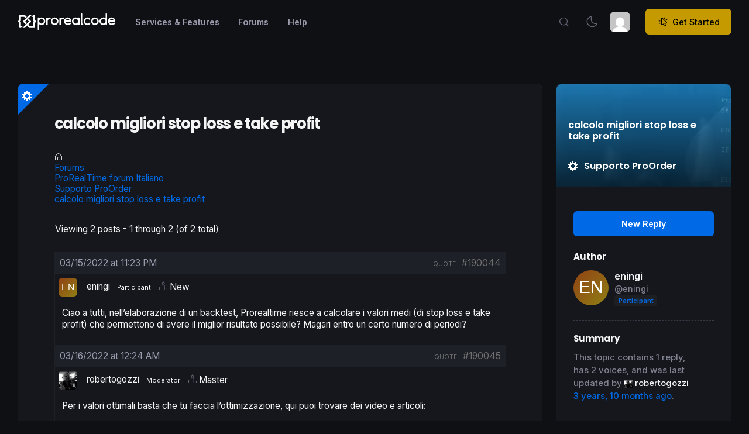

--- FILE ---
content_type: text/html; charset=UTF-8
request_url: https://www.prorealcode.com/topic/calcolo-migliori-stop-loss-e-take-profit/
body_size: 36998
content:
<!--begin::Head-->
<!DOCTYPE html>
<html lang="en-US">

<head>
    <meta charset="UTF-8">
    <meta name="viewport" content="width=device-width, initial-scale=1">
    <link rel="profile" href="https://gmpg.org/xfn/11">
    <meta name='robots' content='index, follow, max-image-preview:large, max-snippet:-1, max-video-preview:-1' />

	<!-- This site is optimized with the Yoast SEO Premium plugin v26.8 (Yoast SEO v26.8) - https://yoast.com/product/yoast-seo-premium-wordpress/ -->
	<title>calcolo migliori stop loss e take profit - ProRealTime Forum - ProRealCode</title>
	<meta name="description" content="Join the discussion about calcolo migliori stop loss e take profit. Find answers, share code, and help the ProRealTime community solve this trading challenge." />
	<link rel="canonical" href="https://www.prorealcode.com/topic/calcolo-migliori-stop-loss-e-take-profit/" />
	<meta property="og:locale" content="en_US" />
	<meta property="og:type" content="article" />
	<meta property="og:title" content="Forum Question: calcolo migliori stop loss e take profit" />
	<meta property="og:description" content="Check out this discussion on the ProRealCode forum. Join the community to see the code and answers." />
	<meta property="og:url" content="https://www.prorealcode.com/topic/calcolo-migliori-stop-loss-e-take-profit/" />
	<meta property="og:site_name" content="ProRealCode" />
	<meta property="article:publisher" content="https://www.facebook.com/prorealcode/" />
	<meta property="og:image" content="https://www.prorealcode.com/wp-content/uploads/2026/01/prorealcode-forum-discussion.webp" />
	<meta property="og:image:width" content="1200" />
	<meta property="og:image:height" content="675" />
	<meta property="og:image:type" content="image/webp" />
	<meta name="twitter:card" content="summary_large_image" />
	<meta name="twitter:site" content="@ProRealCode" />
	<script type="application/ld+json" class="yoast-schema-graph">{"@context":"https://schema.org","@graph":[{"@type":"WebPage","@id":"https://www.prorealcode.com/topic/calcolo-migliori-stop-loss-e-take-profit/","url":"https://www.prorealcode.com/topic/calcolo-migliori-stop-loss-e-take-profit/","name":"calcolo migliori stop loss e take profit - ProRealTime Forum - ProRealCode","isPartOf":{"@id":"https://www.prorealcode.com/#website"},"datePublished":"2022-03-15T22:23:17+00:00","description":"Join the discussion about calcolo migliori stop loss e take profit. Find answers, share code, and help the ProRealTime community solve this trading challenge.","breadcrumb":{"@id":"https://www.prorealcode.com/topic/calcolo-migliori-stop-loss-e-take-profit/#breadcrumb"},"inLanguage":"en-US","potentialAction":[{"@type":"ReadAction","target":["https://www.prorealcode.com/topic/calcolo-migliori-stop-loss-e-take-profit/"]}]},{"@type":"BreadcrumbList","@id":"https://www.prorealcode.com/topic/calcolo-migliori-stop-loss-e-take-profit/#breadcrumb","itemListElement":[{"@type":"ListItem","position":1,"name":"Home","item":"https://www.prorealcode.com/"},{"@type":"ListItem","position":2,"name":"Topics","item":"https://www.prorealcode.com/topics/"},{"@type":"ListItem","position":3,"name":"ProRealTime forum Italiano","item":"https://www.prorealcode.com/forum/prorealtime-forum-italiano/"},{"@type":"ListItem","position":4,"name":"Supporto ProOrder","item":"https://www.prorealcode.com/forum/prorealtime-forum-italiano/supporto-proorder/"},{"@type":"ListItem","position":5,"name":"calcolo migliori stop loss e take profit"}]},{"@type":"WebSite","@id":"https://www.prorealcode.com/#website","url":"https://www.prorealcode.com/","name":"ProRealCode","description":"The #1 Community for ProRealTime Traders","publisher":{"@id":"https://www.prorealcode.com/#organization"},"alternateName":"PRC","potentialAction":[{"@type":"SearchAction","target":{"@type":"EntryPoint","urlTemplate":"https://www.prorealcode.com/?s={search_term_string}"},"query-input":{"@type":"PropertyValueSpecification","valueRequired":true,"valueName":"search_term_string"}}],"inLanguage":"en-US"},{"@type":"Organization","@id":"https://www.prorealcode.com/#organization","name":"ProRealCode","alternateName":"PRC","url":"https://www.prorealcode.com/","logo":{"@type":"ImageObject","inLanguage":"en-US","@id":"https://www.prorealcode.com/#/schema/logo/image/","url":"https://www.prorealcode.com/wp-content/uploads/2026/01/PRC_icon_512px.png","contentUrl":"https://www.prorealcode.com/wp-content/uploads/2026/01/PRC_icon_512px.png","width":512,"height":512,"caption":"ProRealCode"},"image":{"@id":"https://www.prorealcode.com/#/schema/logo/image/"},"sameAs":["https://www.facebook.com/prorealcode/","https://x.com/ProRealCode","https://www.youtube.com/c/Prorealcode-ProRealTime","https://www.instagram.com/prorealcode/"],"description":"ProRealCode is the leading community for trading and coding with the ProRealTime workstation. We provide a marketplace of automated strategies, a library of free indicators, and expert discussion forums to help traders master financial markets.","email":"contact@prorealcode.com","foundingDate":"2015-10-05","vatID":"FR16814098174","publishingPrinciples":"https://www.prorealcode.com/terms-and-conditions/","ownershipFundingInfo":"https://www.prorealcode.com/terms-and-conditions/","actionableFeedbackPolicy":"https://www.prorealcode.com/privacy-policy/","correctionsPolicy":"https://www.prorealcode.com/moderation-rules/"}]}</script>
	<!-- / Yoast SEO Premium plugin. -->


<link rel='dns-prefetch' href='//www.prorealcode.com' />
<link rel='dns-prefetch' href='//www.googletagmanager.com' />
		<style>
			.lazyload,
			.lazyloading {
				max-width: 100%;
			}
		</style>
		<style id='wp-img-auto-sizes-contain-inline-css'>
img:is([sizes=auto i],[sizes^="auto," i]){contain-intrinsic-size:3000px 1500px}
/*# sourceURL=wp-img-auto-sizes-contain-inline-css */
</style>
<style id='classic-theme-styles-inline-css'>
/*! This file is auto-generated */
.wp-block-button__link{color:#fff;background-color:#32373c;border-radius:9999px;box-shadow:none;text-decoration:none;padding:calc(.667em + 2px) calc(1.333em + 2px);font-size:1.125em}.wp-block-file__button{background:#32373c;color:#fff;text-decoration:none}
/*# sourceURL=/wp-includes/css/classic-themes.min.css */
</style>
<link rel='stylesheet' id='bbp-default-css' href='https://www.prorealcode.com/wp-content/plugins/bbpress/templates/default/css/bbpress.min.css?ver=2.6.14' media='all' />
<link rel='stylesheet' id='prism-style-css' href='https://www.prorealcode.com/wp-content/themes/prorealcode/css/prism.css?ver=1707398249' media='all' />
<link rel='stylesheet' id='probuilder-style-css' href='https://www.prorealcode.com/wp-content/themes/prorealcode/css/prism-probuilder.min.css?ver=1740739158' media='all' />
<link rel='stylesheet' id='m-style-plugins-css' href='https://www.prorealcode.com/wp-content/themes/prorealcode/assets/plugins/global/plugins.bundle.css?ver=1751269874' media='all' />
<link rel='stylesheet' id='m-style-bundle-css' href='https://www.prorealcode.com/wp-content/themes/prorealcode/assets/css/style.bundle-min.css?ver=1759235074' media='all' />
<link rel='stylesheet' id='prorealcode-style-css' href='https://www.prorealcode.com/wp-content/themes/prorealcode/css/style-min.css?ver=1769272600' media='all' />
<link rel='stylesheet' id='prc-forums-style-css' href='https://www.prorealcode.com/wp-content/themes/prorealcode/prc-template-parts/css/style_forums-min.css?ver=1768312289' media='all' />
<script type="text/javascript">
            window._nslDOMReady = (function () {
                const executedCallbacks = new Set();
            
                return function (callback) {
                    /**
                    * Third parties might dispatch DOMContentLoaded events, so we need to ensure that we only run our callback once!
                    */
                    if (executedCallbacks.has(callback)) return;
            
                    const wrappedCallback = function () {
                        if (executedCallbacks.has(callback)) return;
                        executedCallbacks.add(callback);
                        callback();
                    };
            
                    if (document.readyState === "complete" || document.readyState === "interactive") {
                        wrappedCallback();
                    } else {
                        document.addEventListener("DOMContentLoaded", wrappedCallback);
                    }
                };
            })();
        </script><script src="https://www.prorealcode.com/wp-includes/js/jquery/jquery.min.js?ver=3.7.1" id="jquery-core-js"></script>
<script src="https://www.prorealcode.com/wp-includes/js/jquery/jquery-migrate.min.js?ver=3.4.1" id="jquery-migrate-js"></script>
<script src="https://www.prorealcode.com/wp-content/themes/prorealcode/assets/plugins/global/plugins.bundle.js?ver=1751269879" id="m-plugins-js"></script>
<script src="https://www.prorealcode.com/wp-content/themes/prorealcode/assets/js/scripts.bundle.js?ver=1751269875" id="m-bundle-js"></script>
<script src="https://www.prorealcode.com/wp-content/themes/prorealcode/js/prism.js?ver=1707398445" id="prism-script-js"></script>
<script src="https://www.prorealcode.com/wp-content/themes/prorealcode/js/prism-probuilder.min.js?ver=1740739159" id="probuilder-script-js"></script>
<script src="https://www.prorealcode.com/wp-content/themes/prorealcode/assets/plugins/custom/fslightbox/fslightbox.bundle.js?ver=1751269873" id="fslightbox-js"></script>
<script id="prc_login-js-extra">
var loginajax = {"ajax_url":"https://www.prorealcode.com/wp-admin/admin-ajax.php","nonce":"41721e4c08"};
//# sourceURL=prc_login-js-extra
</script>
<script src="https://www.prorealcode.com/wp-content/themes/prorealcode/prc-template-parts/js/prc_sign-in-min.js?ver=1766051878" id="prc_login-js"></script>

<!-- Google tag (gtag.js) snippet added by Site Kit -->
<!-- Google Analytics snippet added by Site Kit -->
<script src="https://www.googletagmanager.com/gtag/js?id=GT-55NL3333" id="google_gtagjs-js" async></script>
<script id="google_gtagjs-js-after">
window.dataLayer = window.dataLayer || [];function gtag(){dataLayer.push(arguments);}
gtag("set","linker",{"domains":["www.prorealcode.com"]});
gtag("js", new Date());
gtag("set", "developer_id.dZTNiMT", true);
gtag("config", "GT-55NL3333");
 window._googlesitekit = window._googlesitekit || {}; window._googlesitekit.throttledEvents = []; window._googlesitekit.gtagEvent = (name, data) => { var key = JSON.stringify( { name, data } ); if ( !! window._googlesitekit.throttledEvents[ key ] ) { return; } window._googlesitekit.throttledEvents[ key ] = true; setTimeout( () => { delete window._googlesitekit.throttledEvents[ key ]; }, 5 ); gtag( "event", name, { ...data, event_source: "site-kit" } ); }; 
//# sourceURL=google_gtagjs-js-after
</script>
<meta name="generator" content="Site Kit by Google 1.170.0" />		<script>
			document.documentElement.className = document.documentElement.className.replace('no-js', 'js');
		</script>
				<style>
			.no-js img.lazyload {
				display: none;
			}

			figure.wp-block-image img.lazyloading {
				min-width: 150px;
			}

			.lazyload,
			.lazyloading {
				--smush-placeholder-width: 100px;
				--smush-placeholder-aspect-ratio: 1/1;
				width: var(--smush-image-width, var(--smush-placeholder-width)) !important;
				aspect-ratio: var(--smush-image-aspect-ratio, var(--smush-placeholder-aspect-ratio)) !important;
			}

						.lazyload, .lazyloading {
				opacity: 0;
			}

			.lazyloaded {
				opacity: 1;
				transition: opacity 400ms;
				transition-delay: 0ms;
			}

					</style>
		<link rel="icon" href="https://www.prorealcode.com/wp-content/uploads/2026/01/cropped-favicon1-32x32.png" sizes="32x32" />
<link rel="icon" href="https://www.prorealcode.com/wp-content/uploads/2026/01/cropped-favicon1-192x192.png" sizes="192x192" />
<link rel="apple-touch-icon" href="https://www.prorealcode.com/wp-content/uploads/2026/01/cropped-favicon1-180x180.png" />
<meta name="msapplication-TileImage" content="https://www.prorealcode.com/wp-content/uploads/2026/01/cropped-favicon1-270x270.png" />
<style type="text/css">div.nsl-container[data-align="left"] {
    text-align: left;
}

div.nsl-container[data-align="center"] {
    text-align: center;
}

div.nsl-container[data-align="right"] {
    text-align: right;
}


div.nsl-container div.nsl-container-buttons a[data-plugin="nsl"] {
    text-decoration: none;
    box-shadow: none;
    border: 0;
}

div.nsl-container .nsl-container-buttons {
    display: flex;
    padding: 5px 0;
}

div.nsl-container.nsl-container-block .nsl-container-buttons {
    display: inline-grid;
    grid-template-columns: minmax(145px, auto);
}

div.nsl-container-block-fullwidth .nsl-container-buttons {
    flex-flow: column;
    align-items: center;
}

div.nsl-container-block-fullwidth .nsl-container-buttons a,
div.nsl-container-block .nsl-container-buttons a {
    flex: 1 1 auto;
    display: block;
    margin: 5px 0;
    width: 100%;
}

div.nsl-container-inline {
    margin: -5px;
    text-align: left;
}

div.nsl-container-inline .nsl-container-buttons {
    justify-content: center;
    flex-wrap: wrap;
}

div.nsl-container-inline .nsl-container-buttons a {
    margin: 5px;
    display: inline-block;
}

div.nsl-container-grid .nsl-container-buttons {
    flex-flow: row;
    align-items: center;
    flex-wrap: wrap;
}

div.nsl-container-grid .nsl-container-buttons a {
    flex: 1 1 auto;
    display: block;
    margin: 5px;
    max-width: 280px;
    width: 100%;
}

@media only screen and (min-width: 650px) {
    div.nsl-container-grid .nsl-container-buttons a {
        width: auto;
    }
}

div.nsl-container .nsl-button {
    cursor: pointer;
    vertical-align: top;
    border-radius: 4px;
}

div.nsl-container .nsl-button-default {
    color: #fff;
    display: flex;
}

div.nsl-container .nsl-button-icon {
    display: inline-block;
}

div.nsl-container .nsl-button-svg-container {
    flex: 0 0 auto;
    padding: 8px;
    display: flex;
    align-items: center;
}

div.nsl-container svg {
    height: 24px;
    width: 24px;
    vertical-align: top;
}

div.nsl-container .nsl-button-default div.nsl-button-label-container {
    margin: 0 24px 0 12px;
    padding: 10px 0;
    font-family: Helvetica, Arial, sans-serif;
    font-size: 16px;
    line-height: 20px;
    letter-spacing: .25px;
    overflow: hidden;
    text-align: center;
    text-overflow: clip;
    white-space: nowrap;
    flex: 1 1 auto;
    -webkit-font-smoothing: antialiased;
    -moz-osx-font-smoothing: grayscale;
    text-transform: none;
    display: inline-block;
}

div.nsl-container .nsl-button-google[data-skin="light"] {
    box-shadow: inset 0 0 0 1px #747775;
    color: #1f1f1f;
}

div.nsl-container .nsl-button-google[data-skin="dark"] {
    box-shadow: inset 0 0 0 1px #8E918F;
    color: #E3E3E3;
}

div.nsl-container .nsl-button-google[data-skin="neutral"] {
    color: #1F1F1F;
}

div.nsl-container .nsl-button-google div.nsl-button-label-container {
    font-family: "Roboto Medium", Roboto, Helvetica, Arial, sans-serif;
}

div.nsl-container .nsl-button-apple .nsl-button-svg-container {
    padding: 0 6px;
}

div.nsl-container .nsl-button-apple .nsl-button-svg-container svg {
    height: 40px;
    width: auto;
}

div.nsl-container .nsl-button-apple[data-skin="light"] {
    color: #000;
    box-shadow: 0 0 0 1px #000;
}

div.nsl-container .nsl-button-facebook[data-skin="white"] {
    color: #000;
    box-shadow: inset 0 0 0 1px #000;
}

div.nsl-container .nsl-button-facebook[data-skin="light"] {
    color: #1877F2;
    box-shadow: inset 0 0 0 1px #1877F2;
}

div.nsl-container .nsl-button-spotify[data-skin="white"] {
    color: #191414;
    box-shadow: inset 0 0 0 1px #191414;
}

div.nsl-container .nsl-button-apple div.nsl-button-label-container {
    font-size: 17px;
    font-family: -apple-system, BlinkMacSystemFont, "Segoe UI", Roboto, Helvetica, Arial, sans-serif, "Apple Color Emoji", "Segoe UI Emoji", "Segoe UI Symbol";
}

div.nsl-container .nsl-button-slack div.nsl-button-label-container {
    font-size: 17px;
    font-family: -apple-system, BlinkMacSystemFont, "Segoe UI", Roboto, Helvetica, Arial, sans-serif, "Apple Color Emoji", "Segoe UI Emoji", "Segoe UI Symbol";
}

div.nsl-container .nsl-button-slack[data-skin="light"] {
    color: #000000;
    box-shadow: inset 0 0 0 1px #DDDDDD;
}

div.nsl-container .nsl-button-tiktok[data-skin="light"] {
    color: #161823;
    box-shadow: 0 0 0 1px rgba(22, 24, 35, 0.12);
}


div.nsl-container .nsl-button-kakao {
    color: rgba(0, 0, 0, 0.85);
}

.nsl-clear {
    clear: both;
}

.nsl-container {
    clear: both;
}

.nsl-disabled-provider .nsl-button {
    filter: grayscale(1);
    opacity: 0.8;
}

/*Button align start*/

div.nsl-container-inline[data-align="left"] .nsl-container-buttons {
    justify-content: flex-start;
}

div.nsl-container-inline[data-align="center"] .nsl-container-buttons {
    justify-content: center;
}

div.nsl-container-inline[data-align="right"] .nsl-container-buttons {
    justify-content: flex-end;
}


div.nsl-container-grid[data-align="left"] .nsl-container-buttons {
    justify-content: flex-start;
}

div.nsl-container-grid[data-align="center"] .nsl-container-buttons {
    justify-content: center;
}

div.nsl-container-grid[data-align="right"] .nsl-container-buttons {
    justify-content: flex-end;
}

div.nsl-container-grid[data-align="space-around"] .nsl-container-buttons {
    justify-content: space-around;
}

div.nsl-container-grid[data-align="space-between"] .nsl-container-buttons {
    justify-content: space-between;
}

/* Button align end*/

/* Redirect */

#nsl-redirect-overlay {
    display: flex;
    flex-direction: column;
    justify-content: center;
    align-items: center;
    position: fixed;
    z-index: 1000000;
    left: 0;
    top: 0;
    width: 100%;
    height: 100%;
    backdrop-filter: blur(1px);
    background-color: RGBA(0, 0, 0, .32);;
}

#nsl-redirect-overlay-container {
    display: flex;
    flex-direction: column;
    justify-content: center;
    align-items: center;
    background-color: white;
    padding: 30px;
    border-radius: 10px;
}

#nsl-redirect-overlay-spinner {
    content: '';
    display: block;
    margin: 20px;
    border: 9px solid RGBA(0, 0, 0, .6);
    border-top: 9px solid #fff;
    border-radius: 50%;
    box-shadow: inset 0 0 0 1px RGBA(0, 0, 0, .6), 0 0 0 1px RGBA(0, 0, 0, .6);
    width: 40px;
    height: 40px;
    animation: nsl-loader-spin 2s linear infinite;
}

@keyframes nsl-loader-spin {
    0% {
        transform: rotate(0deg)
    }
    to {
        transform: rotate(360deg)
    }
}

#nsl-redirect-overlay-title {
    font-family: -apple-system, BlinkMacSystemFont, "Segoe UI", Roboto, Oxygen-Sans, Ubuntu, Cantarell, "Helvetica Neue", sans-serif;
    font-size: 18px;
    font-weight: bold;
    color: #3C434A;
}

#nsl-redirect-overlay-text {
    font-family: -apple-system, BlinkMacSystemFont, "Segoe UI", Roboto, Oxygen-Sans, Ubuntu, Cantarell, "Helvetica Neue", sans-serif;
    text-align: center;
    font-size: 14px;
    color: #3C434A;
}

/* Redirect END*/</style><style type="text/css">/* Notice fallback */
#nsl-notices-fallback {
    position: fixed;
    right: 10px;
    top: 10px;
    z-index: 10000;
}

.admin-bar #nsl-notices-fallback {
    top: 42px;
}

#nsl-notices-fallback > div {
    position: relative;
    background: #fff;
    border-left: 4px solid #fff;
    box-shadow: 0 1px 1px 0 rgba(0, 0, 0, .1);
    margin: 5px 15px 2px;
    padding: 1px 20px;
}

#nsl-notices-fallback > div.error {
    display: block;
    border-left-color: #dc3232;
}

#nsl-notices-fallback > div.updated {
    display: block;
    border-left-color: #46b450;
}

#nsl-notices-fallback p {
    margin: .5em 0;
    padding: 2px;
}

#nsl-notices-fallback > div:after {
    position: absolute;
    right: 5px;
    top: 5px;
    content: '\00d7';
    display: block;
    height: 16px;
    width: 16px;
    line-height: 16px;
    text-align: center;
    font-size: 20px;
    cursor: pointer;
}</style>        <link rel="icon" type="image/x-icon" href="/favicon.ico">
    <link rel="icon" type="image/png" href="/favicon.png">
    <link rel="icon" type="image/svg+xml" href="/favicon.svg">
    <link rel="apple-touch-icon" href="/apple-touch-icon.png">
    <link rel="manifest" href="/site.webmanifest">
    <meta name="apple-mobile-web-app-title" content="ProRealCode" />
<style id='global-styles-inline-css'>
:root{--wp--preset--aspect-ratio--square: 1;--wp--preset--aspect-ratio--4-3: 4/3;--wp--preset--aspect-ratio--3-4: 3/4;--wp--preset--aspect-ratio--3-2: 3/2;--wp--preset--aspect-ratio--2-3: 2/3;--wp--preset--aspect-ratio--16-9: 16/9;--wp--preset--aspect-ratio--9-16: 9/16;--wp--preset--color--black: #000000;--wp--preset--color--cyan-bluish-gray: #abb8c3;--wp--preset--color--white: #ffffff;--wp--preset--color--pale-pink: #f78da7;--wp--preset--color--vivid-red: #cf2e2e;--wp--preset--color--luminous-vivid-orange: #ff6900;--wp--preset--color--luminous-vivid-amber: #fcb900;--wp--preset--color--light-green-cyan: #7bdcb5;--wp--preset--color--vivid-green-cyan: #00d084;--wp--preset--color--pale-cyan-blue: #8ed1fc;--wp--preset--color--vivid-cyan-blue: #0693e3;--wp--preset--color--vivid-purple: #9b51e0;--wp--preset--gradient--vivid-cyan-blue-to-vivid-purple: linear-gradient(135deg,rgb(6,147,227) 0%,rgb(155,81,224) 100%);--wp--preset--gradient--light-green-cyan-to-vivid-green-cyan: linear-gradient(135deg,rgb(122,220,180) 0%,rgb(0,208,130) 100%);--wp--preset--gradient--luminous-vivid-amber-to-luminous-vivid-orange: linear-gradient(135deg,rgb(252,185,0) 0%,rgb(255,105,0) 100%);--wp--preset--gradient--luminous-vivid-orange-to-vivid-red: linear-gradient(135deg,rgb(255,105,0) 0%,rgb(207,46,46) 100%);--wp--preset--gradient--very-light-gray-to-cyan-bluish-gray: linear-gradient(135deg,rgb(238,238,238) 0%,rgb(169,184,195) 100%);--wp--preset--gradient--cool-to-warm-spectrum: linear-gradient(135deg,rgb(74,234,220) 0%,rgb(151,120,209) 20%,rgb(207,42,186) 40%,rgb(238,44,130) 60%,rgb(251,105,98) 80%,rgb(254,248,76) 100%);--wp--preset--gradient--blush-light-purple: linear-gradient(135deg,rgb(255,206,236) 0%,rgb(152,150,240) 100%);--wp--preset--gradient--blush-bordeaux: linear-gradient(135deg,rgb(254,205,165) 0%,rgb(254,45,45) 50%,rgb(107,0,62) 100%);--wp--preset--gradient--luminous-dusk: linear-gradient(135deg,rgb(255,203,112) 0%,rgb(199,81,192) 50%,rgb(65,88,208) 100%);--wp--preset--gradient--pale-ocean: linear-gradient(135deg,rgb(255,245,203) 0%,rgb(182,227,212) 50%,rgb(51,167,181) 100%);--wp--preset--gradient--electric-grass: linear-gradient(135deg,rgb(202,248,128) 0%,rgb(113,206,126) 100%);--wp--preset--gradient--midnight: linear-gradient(135deg,rgb(2,3,129) 0%,rgb(40,116,252) 100%);--wp--preset--font-size--small: 13px;--wp--preset--font-size--medium: 20px;--wp--preset--font-size--large: 36px;--wp--preset--font-size--x-large: 42px;--wp--preset--spacing--20: 0.44rem;--wp--preset--spacing--30: 0.67rem;--wp--preset--spacing--40: 1rem;--wp--preset--spacing--50: 1.5rem;--wp--preset--spacing--60: 2.25rem;--wp--preset--spacing--70: 3.38rem;--wp--preset--spacing--80: 5.06rem;--wp--preset--shadow--natural: 6px 6px 9px rgba(0, 0, 0, 0.2);--wp--preset--shadow--deep: 12px 12px 50px rgba(0, 0, 0, 0.4);--wp--preset--shadow--sharp: 6px 6px 0px rgba(0, 0, 0, 0.2);--wp--preset--shadow--outlined: 6px 6px 0px -3px rgb(255, 255, 255), 6px 6px rgb(0, 0, 0);--wp--preset--shadow--crisp: 6px 6px 0px rgb(0, 0, 0);}:where(.is-layout-flex){gap: 0.5em;}:where(.is-layout-grid){gap: 0.5em;}body .is-layout-flex{display: flex;}.is-layout-flex{flex-wrap: wrap;align-items: center;}.is-layout-flex > :is(*, div){margin: 0;}body .is-layout-grid{display: grid;}.is-layout-grid > :is(*, div){margin: 0;}:where(.wp-block-columns.is-layout-flex){gap: 2em;}:where(.wp-block-columns.is-layout-grid){gap: 2em;}:where(.wp-block-post-template.is-layout-flex){gap: 1.25em;}:where(.wp-block-post-template.is-layout-grid){gap: 1.25em;}.has-black-color{color: var(--wp--preset--color--black) !important;}.has-cyan-bluish-gray-color{color: var(--wp--preset--color--cyan-bluish-gray) !important;}.has-white-color{color: var(--wp--preset--color--white) !important;}.has-pale-pink-color{color: var(--wp--preset--color--pale-pink) !important;}.has-vivid-red-color{color: var(--wp--preset--color--vivid-red) !important;}.has-luminous-vivid-orange-color{color: var(--wp--preset--color--luminous-vivid-orange) !important;}.has-luminous-vivid-amber-color{color: var(--wp--preset--color--luminous-vivid-amber) !important;}.has-light-green-cyan-color{color: var(--wp--preset--color--light-green-cyan) !important;}.has-vivid-green-cyan-color{color: var(--wp--preset--color--vivid-green-cyan) !important;}.has-pale-cyan-blue-color{color: var(--wp--preset--color--pale-cyan-blue) !important;}.has-vivid-cyan-blue-color{color: var(--wp--preset--color--vivid-cyan-blue) !important;}.has-vivid-purple-color{color: var(--wp--preset--color--vivid-purple) !important;}.has-black-background-color{background-color: var(--wp--preset--color--black) !important;}.has-cyan-bluish-gray-background-color{background-color: var(--wp--preset--color--cyan-bluish-gray) !important;}.has-white-background-color{background-color: var(--wp--preset--color--white) !important;}.has-pale-pink-background-color{background-color: var(--wp--preset--color--pale-pink) !important;}.has-vivid-red-background-color{background-color: var(--wp--preset--color--vivid-red) !important;}.has-luminous-vivid-orange-background-color{background-color: var(--wp--preset--color--luminous-vivid-orange) !important;}.has-luminous-vivid-amber-background-color{background-color: var(--wp--preset--color--luminous-vivid-amber) !important;}.has-light-green-cyan-background-color{background-color: var(--wp--preset--color--light-green-cyan) !important;}.has-vivid-green-cyan-background-color{background-color: var(--wp--preset--color--vivid-green-cyan) !important;}.has-pale-cyan-blue-background-color{background-color: var(--wp--preset--color--pale-cyan-blue) !important;}.has-vivid-cyan-blue-background-color{background-color: var(--wp--preset--color--vivid-cyan-blue) !important;}.has-vivid-purple-background-color{background-color: var(--wp--preset--color--vivid-purple) !important;}.has-black-border-color{border-color: var(--wp--preset--color--black) !important;}.has-cyan-bluish-gray-border-color{border-color: var(--wp--preset--color--cyan-bluish-gray) !important;}.has-white-border-color{border-color: var(--wp--preset--color--white) !important;}.has-pale-pink-border-color{border-color: var(--wp--preset--color--pale-pink) !important;}.has-vivid-red-border-color{border-color: var(--wp--preset--color--vivid-red) !important;}.has-luminous-vivid-orange-border-color{border-color: var(--wp--preset--color--luminous-vivid-orange) !important;}.has-luminous-vivid-amber-border-color{border-color: var(--wp--preset--color--luminous-vivid-amber) !important;}.has-light-green-cyan-border-color{border-color: var(--wp--preset--color--light-green-cyan) !important;}.has-vivid-green-cyan-border-color{border-color: var(--wp--preset--color--vivid-green-cyan) !important;}.has-pale-cyan-blue-border-color{border-color: var(--wp--preset--color--pale-cyan-blue) !important;}.has-vivid-cyan-blue-border-color{border-color: var(--wp--preset--color--vivid-cyan-blue) !important;}.has-vivid-purple-border-color{border-color: var(--wp--preset--color--vivid-purple) !important;}.has-vivid-cyan-blue-to-vivid-purple-gradient-background{background: var(--wp--preset--gradient--vivid-cyan-blue-to-vivid-purple) !important;}.has-light-green-cyan-to-vivid-green-cyan-gradient-background{background: var(--wp--preset--gradient--light-green-cyan-to-vivid-green-cyan) !important;}.has-luminous-vivid-amber-to-luminous-vivid-orange-gradient-background{background: var(--wp--preset--gradient--luminous-vivid-amber-to-luminous-vivid-orange) !important;}.has-luminous-vivid-orange-to-vivid-red-gradient-background{background: var(--wp--preset--gradient--luminous-vivid-orange-to-vivid-red) !important;}.has-very-light-gray-to-cyan-bluish-gray-gradient-background{background: var(--wp--preset--gradient--very-light-gray-to-cyan-bluish-gray) !important;}.has-cool-to-warm-spectrum-gradient-background{background: var(--wp--preset--gradient--cool-to-warm-spectrum) !important;}.has-blush-light-purple-gradient-background{background: var(--wp--preset--gradient--blush-light-purple) !important;}.has-blush-bordeaux-gradient-background{background: var(--wp--preset--gradient--blush-bordeaux) !important;}.has-luminous-dusk-gradient-background{background: var(--wp--preset--gradient--luminous-dusk) !important;}.has-pale-ocean-gradient-background{background: var(--wp--preset--gradient--pale-ocean) !important;}.has-electric-grass-gradient-background{background: var(--wp--preset--gradient--electric-grass) !important;}.has-midnight-gradient-background{background: var(--wp--preset--gradient--midnight) !important;}.has-small-font-size{font-size: var(--wp--preset--font-size--small) !important;}.has-medium-font-size{font-size: var(--wp--preset--font-size--medium) !important;}.has-large-font-size{font-size: var(--wp--preset--font-size--large) !important;}.has-x-large-font-size{font-size: var(--wp--preset--font-size--x-large) !important;}
/*# sourceURL=global-styles-inline-css */
</style>
</head>
<!--end::Head-->
<body id="kt_app_body" data-kt-app-page-loading-enabled="true" data-kt-app-page-loading="on" data-kt-app-header-fixed="true" class="app-default">

    <div class="d-flex flex-column flex-root app-root" id="kt_app_root">

        <div class="app-page  flex-column flex-column-fluid " id="kt_app_page">
            
<!--begin::Header-->
<div id="kt_app_header" class="app-header" data-kt-sticky="true" data-kt-sticky-activate="{default: true, lg: true}" data-kt-sticky-name="app-header-minimize" data-kt-sticky-offset="{default: '200px', lg: '0'}" data-kt-sticky-animation="false">
	<!--begin::Header container-->
	<div class="app-container  container-fluid d-flex align-items-stretch justify-content-between" id="kt_app_header_container">


		<!--begin::Header wrapper-->
		<div class="d-flex align-items-center flex-grow-1 flex-lg-grow-0">
			<a href="https://www.prorealcode.com">
				<img alt="prorealcode-logo" src="https://www.prorealcode.com/wp-content/themes/prorealcode/img/logo-picto-white.png" class="h-30px d-lg-none theme-dark-show">
				<img alt="prorealcode-logo" src="https://www.prorealcode.com/wp-content/themes/prorealcode/img/logo-picto-blue.png" class="h-30px d-lg-none theme-light-show">
				<img alt="prorealcode-logo" src="https://www.prorealcode.com/wp-content/themes/prorealcode/img/logo_prorealcode_full_white.svg" class="d-none d-lg-inline theme-dark-show h-30px pe-6" />
				<img alt="prorealcode-logo" src="https://www.prorealcode.com/wp-content/themes/prorealcode/img/logo_prorealcode_full_black.svg" class="d-none d-lg-inline theme-light-show h-30px pe-6" />
			</a>
		</div>

		<div class="d-flex align-items-stretch justify-content-between flex-lg-grow-1" id="kt_app_header_wrapper">
			<!--begin::Menu wrapper-->
<div class="app-header-menu app-header-mobile-drawer align-items-stretch" data-kt-drawer="true" data-kt-drawer-name="app-header-menu" data-kt-drawer-activate="{default: true, lg: false}" data-kt-drawer-overlay="true" data-kt-drawer-width="250px" data-kt-drawer-direction="end" data-kt-drawer-toggle="#kt_app_header_menu_toggle" data-kt-swapper="true" data-kt-swapper-mode="{default: 'append', lg: 'prepend'}" data-kt-swapper-parent="{default: '#kt_app_body', lg: '#kt_app_header_wrapper'}">
    <!--begin::Menu-->
    <div class="menu menu-rounded menu-column menu-lg-row my-5 my-lg-0 align-items-stretch  px-2 px-lg-0" id="kt_app_header_menu" data-kt-menu="true">
        <!--begin:Menu item-->
        <div data-kt-menu-trigger="{default: 'click', lg: 'hover'}" data-kt-menu-placement="bottom-start" class="menu-item menu-here-bg menu-lg-down-accordion me-0 me-lg-2"><!--begin:Menu link--><span class="menu-link menu-prc"><span class="menu-title menu-prc">Services & Features</span><span class="menu-arrow d-lg-none"></span></span><!--end:Menu link--><!--begin:Menu sub-->
            <div class="menu-sub menu-sub-lg-down-accordion menu-sub-lg-dropdown p-0 w-100 w-lg-850px">
                <!--begin:Dashboards menu-->
<div class="menu-state-bg menu-extended overflow-hidden overflow-lg-visible" data-kt-menu-dismiss="true">
    <!--begin:Row-->
    <div class="row">
        <!--begin:Col-->
        <div class="col-lg-8 mb-3 mb-lg-0  py-3 px-3 py-lg-6 px-lg-6">
            <!--begin:Row-->
            <div class="row">
                <!--begin:Col-->
                <div class="col-lg-6 mb-3">
                    <!--begin:Menu item-->
                    <div class="menu-item p-0 m-0" id="menu-home">
                        <!--begin:Menu link-->
                        <a href="https://www.prorealcode.com/" class="menu-link prc-link">
                            <span class="menu-custom-icon d-flex flex-center flex-shrink-0 rounded w-40px h-40px me-3">
                                <i class="ki-outline ki-home text-dark fs-1"></i> </span>
                            <span class="d-flex flex-column">
                                <span class="fs-6 fw-bold text-gray-800 prc-title">Home</span>
                                <span class="fs-7 fw-semibold text-muted">Your trading starting point</span>
                            </span>
                        </a>
                        <!--end:Menu link-->
                    </div>
                    <!--end:Menu item-->
                </div>
                <!--end:Col-->
                <!--begin:Col-->
                <div class="col-lg-6 mb-3">
                    <!--begin:Menu item-->
                    <div class="menu-item p-0 m-0" id="menu-forums">
                        <!--begin:Menu link-->
                        <a href="https://www.prorealcode.com/forums/" class="menu-link prc-link">
                            <span class="menu-custom-icon d-flex flex-center flex-shrink-0 rounded w-40px h-40px me-3">
                                <i class="ki-outline ki-messages text-dark fs-1"></i> </span>
                            <span class="d-flex flex-column">
                                <span class="fs-6 fw-bold text-gray-800 prc-title">Forums</span>
                                <span class="fs-7 fw-semibold text-muted">Discuss, share, learn.</span>
                            </span>
                        </a>
                        <!--end:Menu link-->
                    </div>
                    <!--end:Menu item-->
                </div>
                <!--end:Col-->
                <!--begin:Col-->
                <div class="col-lg-6 mb-3">
                    <!--begin:Menu item-->
                    <div class="menu-item p-0 m-0">
                        <!--begin:Menu link-->
                        <a href="https://www.prorealcode.com/groups/" class="menu-link prc-link">
                            <span class="menu-custom-icon d-flex flex-center flex-shrink-0 rounded w-40px h-40px me-3">
                                <i class="ki-outline ki-people text-dark fs-1"></i> </span>
                            <span class="d-flex flex-column">
                                <span class="fs-6 fw-bold text-gray-800 prc-title">Groups</span>
                                <span class="fs-7 fw-semibold text-muted">Connect with traders</span>
                            </span>
                        </a>
                        <!--end:Menu link-->
                    </div>
                    <!--end:Menu item-->
                </div>
                <!--end:Col-->
                <!--begin:Col-->
                <div class="col-lg-6 mb-3">
                    <!--begin:Menu item-->
                    <div class="menu-item p-0 m-0">
                        <!--begin:Menu link-->
                        <a href="https://www.prorealcode.com/learning/" class="menu-link prc-link">
                            <span class="menu-custom-icon d-flex flex-center flex-shrink-0 rounded w-40px h-40px me-3">
                                <i class="ki-outline ki-office-bag text-dark fs-1"></i> </span>
                            <span class="d-flex flex-column">
                                <span class="fs-6 fw-bold text-gray-800 prc-title">Online Courses</span>
                                <span class="fs-7 fw-semibold text-muted">Student progress</span>
                            </span>
                        </a>
                        <!--end:Menu link-->
                    </div>
                    <!--end:Menu item-->
                </div>
                <!--end:Col-->
                <!--begin:Col-->
                <div class="col-lg-6 mb-3">
                    <!--begin:Menu item-->
                    <div class="menu-item p-0 m-0">
                        <!--begin:Menu link-->
                        <a href="https://www.prorealcode.com/library/" class="menu-link prc-link">
                            <span class="menu-custom-icon d-flex flex-center flex-shrink-0 rounded w-40px h-40px me-3">
                                <i class="ki-outline ki-code text-dark fs-1"></i> </span>
                            <span class="d-flex flex-column">
                                <span class="fs-6 fw-bold text-gray-800 prc-title">Codes Library</span>
                                <span class="fs-7 fw-semibold text-muted">Download free indicators, strategies, screeners & more</span>
                            </span>
                        </a>
                        <!--end:Menu link-->
                    </div>
                    <!--end:Menu item-->
                </div>
                <!--end:Col-->
                <!--begin:Col-->
                <div class="col-lg-6 mb-3">
                    <!--begin:Menu item-->
                    <div class="menu-item p-0 m-0">
                        <!--begin:Menu link-->
                        <a href="https://www.prorealcode.com/help-center/" class="menu-link prc-link">
                            <span class="menu-custom-icon d-flex flex-center flex-shrink-0 rounded w-40px h-40px me-3">
                                <i class="ki-outline ki-information-4 text-dark fs-1"></i> </span>
                            <span class="d-flex flex-column">
                                <span class="fs-6 fw-bold text-gray-800 prc-title">Help Center</span>
                                <span class="fs-7 fw-semibold text-muted">Trading & Coding<br>Knowledge base hub</span>
                            </span>
                        </a>
                        <!--end:Menu link-->
                    </div>
                    <!--end:Menu item-->
                </div>
                <!--end:Col-->
                <!--begin:Col-->
                <div class="col-lg-6 mb-3">
                    <!--begin:Menu item-->
                    <div class="menu-item p-0 m-0">
                        <!--begin:Menu link-->
                        <a href="https://www.prorealcode.com/prorealblocks/" class="menu-link prc-link">
                            <span class="menu-custom-icon d-flex flex-center flex-shrink-0 rounded w-40px h-40px me-3">
                                <i class="ki-outline ki-design-frame text-dark fs-1"></i> </span>
                            <span class="d-flex flex-column">
                                <span class="fs-6 fw-bold text-gray-800 prc-title">ProRealBlocks</span>
                                <span class="fs-7 fw-semibold text-muted">Create trading strategies without coding!</span>
                            </span>
                        </a>
                        <!--end:Menu link-->
                    </div>
                    <!--end:Menu item-->
                </div>
                <!--end:Col-->
                <!--begin:Col-->
                <div class="col-lg-6 mb-3">
                    <!--begin:Menu item-->
                    <div class="menu-item p-0 m-0">
                        <!--begin:Menu link-->
                        <a href="https://www.prorealcode.com/prorealquant/" class="menu-link prc-link">
                            <span class="menu-custom-icon d-flex flex-center flex-shrink-0 rounded w-40px h-40px me-3">
                                <i class="ki-outline ki-abstract-45 text-dark fs-1"></i> </span>
                            <span class="d-flex flex-column">
                                <span class="fs-6 fw-bold text-gray-800 prc-title">ProRealQuant</span>
                                <span class="fs-7 fw-semibold text-muted">Strategies generator for ProRealTime™</span>
                            </span>
                        </a>
                        <!--end:Menu link-->
                    </div>
                    <!--end:Menu item-->
                </div>
                <!--end:Col-->
                <!--begin:Col-->
                <div class="col-lg-6 mb-3">
                    <!--begin:Menu item-->
                    <div class="menu-item p-0 m-0">
                        <!--begin:Menu link-->
                        <a href="https://www.prorealcode.com/snippets/" class="menu-link prc-link">
                            <span class="menu-custom-icon d-flex flex-center flex-shrink-0 rounded w-40px h-40px me-3">
                                <i class="ki-outline ki-square-brackets text-dark fs-1"></i> </span>
                            <span class="d-flex flex-column">
                                <span class="fs-6 fw-bold text-gray-800 prc-title">Code Snippets</span>
                                <span class="fs-7 fw-semibold text-muted">Hundreds of reusable trading codes & tools</span>
                            </span>
                        </a>
                        <!--end:Menu link-->
                    </div>
                    <!--end:Menu item-->
                </div>
                <!--end:Col-->
            </div>
            <!--end:Row-->
            <div class="separator separator-dashed mx-5 my-5"></div>

            <!--begin:Heading-->
            <h4 class="fs-6 fs-lg-4 text-primary fw-bold mt-3 mb-3 ms-4">Expert Services</h4>
            <!--end:Heading-->

            <!--begin:Row-->
            <div class="row">
                <!--begin:Col-->
                <div class="col-lg-6 mb-3">
                    <!--begin:Menu item-->
                    <div class="menu-item p-0 m-0">
                        <!--begin:Menu link-->
                        <a href="https://www.prorealcode.com/trading-programming-services/" class="menu-link prc-link">
                            <span class="menu-custom-icon d-flex flex-center flex-shrink-0 rounded w-40px h-40px me-3">
                                <i class="ki-outline ki-square-brackets text-dark fs-1"></i> </span>
                            <span class="d-flex flex-column">
                                <span class="fs-6 fw-bold text-gray-800 prc-title">Programming Services</span>
                                <span class="fs-7 fw-semibold text-muted">Code solutions tailored<br>Private consulting</span>
                            </span>
                        </a>
                        <!--end:Menu link-->
                    </div>
                    <!--end:Menu item-->
                </div>
                <!--end:Col-->

                <!--begin:Col-->
                <div class="col-lg-6 mb-3">
                    <!--begin:Menu item-->
                    <div class="menu-item p-0 m-0">
                        <!--begin:Menu link-->
                        <a href="https://market.prorealcode.com" target="_blank" class="menu-link">
                            <span class="menu-custom-icon d-flex flex-center flex-shrink-0 rounded w-40px h-40px me-3">
                                <i class="ki-outline ki-shop text-dark fs-1"></i> </span>
                            <span class="d-flex flex-column">
                                <span class="fs-6 fw-bold text-gray-800 prc-title">Marketplace</span>
                                <span class="fs-7 fw-semibold text-muted">Best Trading Tools for ProRealTime™</span>
                            </span>
                        </a>
                        <!--end:Menu link-->
                    </div>
                    <!--end:Menu item-->
                </div>
                <!--end:Col-->
            </div>
            <!--end:Row-->
        </div>
        <!--end:Col-->
        <!--begin:Col-->
        <div class="menu-more bg-light col-lg-4 py-3 px-3 py-lg-6 px-lg-6 rounded-end">

            <!--begin:Menu item-->
            <div class="menu-item p-0 m-0">
                <div class="d-flex align-items-center mb-3">
                    <span class="menu-custom-icon d-flex flex-center flex-shrink-0 rounded w-40px h-40px me-3">
                        <img src="https://www.prorealcode.com/wp-content/themes/prorealcode/img/logo-picto-blue.png" class="rounded mw-100 h-40px" alt=""></span>
                    <span class="fs-6 fw-bold text-gray-800 prc-title">ProRealCode - Trading & Coding with ProRealTime™</span>
                </div>
                <span class="fs-6 fw-semibold text-muted d-block">The ProRealTime™ community on the web! Officially sharing ProRealTime knowledge to Worldwide users since 2015!</span>
            </div>
            <!--end:Menu item-->

            <!--... other menu items ...-->
            <div class="col-lg-12 flex-align-end my-5">
                <img src="https://www.prorealcode.com/wp-content/themes/prorealcode/img/menu_pic_prorealcode.webp" class="rounded mw-100" alt="">
            </div>

            <!--begin:Assistance-->
            <div class="menu-item">
                <div class="d-flex flex-column me-5 mb-5">
                    <div class="fs-6 fw-bold text-gray-800">
                        Need Assistance?
                    </div>
                    <div class="fs-7 fw-semibold text-muted">
                        Follow our form easy steps to get help
                    </div>
                </div>
                <a href=" #" class="btn btn-sm btn-primary fw-bold" data-bs-toggle="modal" data-bs-target="#modal_get_help">
                    <i class="ki-outline ki-message-question fs-3 me-2"></i>Get Help
                </a>
            </div>
            <!--end:Assistance-->
        </div>
        <!--end:Col-->
    </div>
    <!--end:Row-->
</div>
<!--end:Dashboards menu-->            </div><!--end:Menu sub-->
        </div><!--end:Menu item-->

        <!--begin:Menu item-->
        <div data-kt-menu-trigger="{default: 'click', lg: 'hover'}" data-kt-menu-placement="bottom-start" class="menu-item menu-lg-down-accordion me-0 me-lg-2"><!--begin:Menu link--><span class="menu-link"><span class="menu-title menu-prc">Forums</span><span class="menu-arrow d-lg-none"></span></span><!--end:Menu link--><!--begin:Menu sub-->
            <div class="menu-sub menu-sub-lg-down-accordion menu-sub-lg-dropdown p-0 w-100 w-lg-450px">
                <!--begin:Dashboards menu-->
<div class="menu-state-bg menu-extended pt-1 pb-3 px-3 py-lg-6 px-lg-6" data-kt-menu-dismiss="true">
    <!--begin:Row-->
    <div class="row">
        <!--begin:Col-->
        <div class="col-lg-12">
            <!--begin:Row-->
            <div id="forums-menu" class="row">
                <!--begin:Col-->
                <div class="col-lg-6 mb-3">
                    <!--begin:Menu item-->
                    <div class="menu-item p-0 m-0">
                        <!--begin:Menu link-->
                        <a href="https://www.prorealcode.com/forums/" class="menu-link">

                            <span class="menu-title fs-6 fw-bold text-gray-800">

                                <!DOCTYPE svg PUBLIC '-//W3C//DTD SVG 1.1//EN' 'http://www.w3.org/Graphics/SVG/1.1/DTD/svg11.dtd'>
                                <svg height="36px" id="Layer_1" style="enable-background:new 0 0 512 512;" version="1.1" viewBox="0 0 512 512" width="36px" xml:space="preserve" xmlns="http://www.w3.org/2000/svg" xmlns:xlink="http://www.w3.org/1999/xlink"
                                    class="me-2 ms-n3 svg-all-forums">
                                    <path d="M256,48c-0.1,0-0.1,0-0.2,0c0,0,0,0-0.1,0c-0.1,0-0.2,0-0.2,0C140.8,48.3,48,141.3,48,256c0,114.7,92.8,207.7,207.5,208  c0.1,0,0.2,0,0.2,0c0,0,0.1,0,0.1,0c0.1,0,0.1,0,0.2,0c114.9,0,208-93.1,208-208C464,141.1,370.9,48,256,48z M264.3,172.5  c22.1-0.6,43.5-3.5,64.2-8.5c6.2,24.5,10.1,52.8,10.7,83.8h-74.9V172.5z M264.3,155.8V66c22.4,6.2,45.2,36.1,59.6,82  C304.7,152.6,284.8,155.2,264.3,155.8z M247.7,65.8v90.1c-20.7-0.6-40.8-3.3-60.1-8C202.2,101.7,225.1,71.6,247.7,65.8z   M247.7,172.5v75.2h-75.4c0.6-31,4.5-59.3,10.7-83.8C203.8,168.9,225.5,171.9,247.7,172.5z M155.5,247.7H64.9  c1.8-42.8,17.8-82,43.3-113c18.5,10.2,38.2,18.6,58.8,24.8C160.2,186,156.2,215.9,155.5,247.7z M155.5,264.3  c0.6,31.7,4.6,61.7,11.4,88.2c-20.6,6.3-40.2,14.6-58.8,24.8c-25.5-31-41.4-70.2-43.3-113H155.5z M172.3,264.3h75.4v75.1  c-22.2,0.6-43.9,3.6-64.7,8.7C176.8,323.6,172.9,295.3,172.3,264.3z M247.7,356.1v90.2c-22.6-5.9-45.5-35.9-60.1-82.1  C206.9,359.4,227,356.7,247.7,356.1z M264.3,446v-90c20.5,0.6,40.4,3.3,59.7,7.9C309.5,409.9,286.8,439.8,264.3,446z M264.3,339.4  v-75.1h74.9c-0.6,30.9-4.5,59.2-10.7,83.7C307.8,343,286.4,340,264.3,339.4z M355.9,264.3h91.2c-1.8,42.8-17.8,81.9-43.3,113  c-18.7-10.3-38.5-18.7-59.3-25C351.3,325.8,355.3,296,355.9,264.3z M355.9,247.7c-0.6-31.7-4.6-61.6-11.3-88.1  c20.8-6.3,40.6-14.7,59.2-24.9c25.5,31,41.5,70.2,43.3,113.1H355.9z M392.4,121.9c-16.6,8.8-34,16.1-52.3,21.6  c-9.7-31.3-23.4-56.8-39.5-73.6C336,78.4,367.6,96.8,392.4,121.9z M210.8,70.1c-16.1,16.7-29.7,42.2-39.3,73.3  c-18.1-5.5-35.4-12.7-51.8-21.5C144.2,96.9,175.6,78.6,210.8,70.1z M119.6,390c16.4-8.8,33.8-16,51.8-21.5  c9.7,31.2,23.3,56.6,39.4,73.4C175.6,433.4,144.2,415.1,119.6,390z M300.6,442.1c16.2-16.8,29.8-42.3,39.6-73.7  c18.3,5.5,35.7,12.8,52.3,21.6C367.7,415.2,336,433.6,300.6,442.1z" />
                                </svg>
                                All Forums
                            </span>
                        </a>
                        <!--end:Menu link-->
                    </div>
                    <!--end:Menu item-->
                    <!--begin:Menu item-->
                    <div class="menu-item p-0 m-0">
                        <!--begin:Menu link-->
                        <a href="https://www.prorealcode.com/forum/prorealtime-english-forum/" class="menu-link">
                            <i class="flag-English fs-3 text-primary ms-n2 me-3"></i><span class="fs-6 fw-bold text-gray-800">English Forum</span>
                        </a>
                        <!--end:Menu link-->
                    </div>
                    <!--end:Menu item-->
                    <!--begin:Menu item-->
                    <div class="menu-item p-0 m-0">
                        <!--begin:Menu link-->
                        <a href="https://www.prorealcode.com/forum/prorealtime-forum-francais/" class="menu-link">
                            <i class="flag-French fs-3 text-primary ms-n2 me-3"></i><span class="fs-6 fw-bold text-gray-800">Forum Français</span>
                        </a>
                        <!--end:Menu link-->
                    </div>
                    <!--end:Menu item-->
                </div>
                <!--end:Col-->
                <!--begin:Col-->
                <div class="col-lg-6 mb-3">
                    <!--begin:Menu item-->
                    <div class="menu-item p-0 m-0">
                        <!--begin:Menu link-->
                        <a href="https://www.prorealcode.com/forum/prorealtime-forum-italiano/" class="menu-link">
                            <i class="flag-Italian fs-3 text-primary ms-n2 me-3"></i><span class="fs-6 fw-bold text-gray-800">Forum Italiano</span>
                        </a>
                        <!--end:Menu link-->
                    </div>
                    <!--end:Menu item-->
                    <!--begin:Menu item-->
                    <div class="menu-item p-0 m-0">
                        <!--begin:Menu link-->
                        <a href="https://www.prorealcode.com/forum/prorealtime-foro-espanol/" class="menu-link">
                            <i class="flag-Spanish fs-3 text-primary ms-n2 me-3"></i><span class="fs-6 fw-bold text-gray-800">Foro Español</span>
                        </a>
                        <!--end:Menu link-->
                    </div>
                    <!--end:Menu item-->
                    <!--begin:Menu item-->
                    <div class="menu-item p-0 m-0">
                        <!--begin:Menu link-->
                        <a href="https://www.prorealcode.com/forum/prorealtime-deutsch-forum/" class="menu-link">
                            <i class="flag-German fs-3 text-primary ms-n2 me-3"></i><span class="fs-6 fw-bold text-gray-800">Deutsch forum</span>
                        </a>
                        <!--end:Menu link-->
                    </div>
                    <!--end:Menu item-->
                </div>
                <!--end:Col-->

            </div>
            <!--end:Row-->
            <div class="separator separator-dashed mx-lg-5 mt-2 mb-6"></div>
            <!--begin:Layout Builder-->
            <div class="d-flex flex-stack flex-wrap flex-lg-nowrap gap-2 mb-5 mb-lg-0 mx-lg-5">
                <div class="d-flex flex-column me-5">
                    <div class="fs-6 fw-bold text-gray-800">
                        Need Assistance?
                    </div>
                    <div class="fs-7 fw-semibold text-muted">
                        Follow our form easy steps to get help
                    </div>
                </div>
                <a href="#" class="btn btn-sm btn-primary fw-bold" data-bs-toggle="modal" data-bs-target="#modal_get_help">
                    <i class="ki-outline ki-message-question fs-3 me-2"></i>Get Help
                </a>
            </div>
            <!--end:Layout Builder-->
        </div>
        <!--end:Col-->

    </div>
    <!--end:Row-->
</div>
<!--end:Dashboards menu-->            </div><!--end:Menu sub-->
        </div><!--end:Menu item-->

        <!--begin:Menu item-->
        <div data-kt-menu-trigger="{default: 'click', lg: 'hover'}" data-kt-menu-placement="bottom-start" class="menu-item menu-lg-down-accordion menu-sub-lg-down-indention me-0 me-lg-2"><!--begin:Menu link--><span class="menu-link"><span class="menu-title menu-prc">Help</span><span class="menu-arrow d-lg-none"></span></span><!--end:Menu link--><!--begin:Menu sub-->
            <div class="menu-sub menu-sub-lg-down-accordion menu-sub-lg-dropdown px-lg-2 py-lg-4 w-lg-250px"><!--begin:Menu item-->
                  <part id="help-menu">

   <!--begin:Menu item-->
   <div class="menu-item">
     <!--begin:Menu link-->
     <a class="menu-link" href="https://www.prorealcode.com/help-center/" title="The most complete knowledge base about ProRealTime™" data-bs-toggle="tooltip" data-bs-trigger="hover" data-bs-dismiss="click" data-bs-placement="right">
       <span class="menu-icon"><i class="ki-outline ki-information-4 fs-2"></i></span>
       <span class="menu-title fw-bold text-gray-800 fs-6 prc-title">ProRealTime™ Knowledge Center</span>
     </a>
     <!--end:Menu link-->
   </div>
   <!--end:Menu item-->

   <div class="separator mx-lg-5 mt-2 mb-6"></div>

   <!--begin:Menu item-->
   <div class="menu-item">
     <!--begin:Menu link-->
     <a class="menu-link" href="https://www.prorealcode.com/documentation/probuilder-welcome/" title="Official documentation & Programming instructions for ProBuilder" data-bs-toggle="tooltip" data-bs-trigger="hover" data-bs-dismiss="click" data-bs-placement="right">
       <span class="menu-icon"><i class="ki-outline ki-code fs-2"></i></span>
       <span class="menu-title">ProBuilder Programming</span>
     </a>
     <!--end:Menu link-->
   </div>
   <!--end:Menu item-->

   <!--begin:Menu item-->
   <div class="menu-item">
     <!--begin:Menu link-->
     <a class="menu-link" href="https://www.prorealcode.com/snippets/" title="Browse the community's code snippets to find inspiration and accelerate your coding" data-bs-toggle="tooltip" data-bs-trigger="hover" data-bs-dismiss="click" data-bs-placement="right">
       <span class="menu-icon"><i class="ki-outline ki-square-brackets fs-2"></i></span>
       <span class="menu-title">Code Snippets</span>
     </a>
     <!--end:Menu link-->
   </div>
   <!--end:Menu item-->

   <!--begin:Menu item-->
   <div class="menu-item">
     <!--begin:Menu link-->
     <a class="menu-link" href="https://www.prorealcode.com/documentation/videos/" title="Watch tutorial videos to learn how to use ProRealTime software" data-bs-toggle="tooltip" data-bs-trigger="hover" data-bs-dismiss="click" data-bs-placement="right">
       <span class="menu-icon"><i class="ki-outline ki-screen fs-2"></i></span>
       <span class="menu-title">Videos</span>
     </a>
     <!--end:Menu link-->
   </div>
   <!--end:Menu item-->

   <!--begin:Menu item-->
   <div class="menu-item">
     <!--begin:Menu link-->
     <a class="menu-link" href="https://www.prorealcode.com/documentation/tutorials/" title="Step-by-step guides to help you get started with ProRealTime software" data-bs-toggle="tooltip" data-bs-trigger="hover" data-bs-dismiss="click" data-bs-placement="right">
       <span class="menu-icon"><i class="ki-outline ki-book fs-2"></i></span>
       <span class="menu-title">Tutorials</span>
     </a>
     <!--end:Menu link-->
   </div>
   <!--end:Menu item-->

   <!--begin:Menu item-->
   <div class="menu-item">
     <!--begin:Menu link-->
     <a class="menu-link" href="https://www.prorealcode.com/documentation/faqs/" title="Find answers to common questions about ProRealTime software" data-bs-toggle="tooltip" data-bs-trigger="hover" data-bs-dismiss="click" data-bs-placement="right">
       <span class="menu-icon"><i class="ki-outline ki-question fs-2"></i></span>
       <span class="menu-title">FAQs</span>
     </a>
     <!--end:Menu link-->
   </div>
   <!--end:Menu item-->

   <div class="separator mx-lg-5 mt-2 mb-6"></div>

   <!--begin:Menu item-->
   <div class="menu-item">
     <!--begin:Menu link-->
     <a class="menu-link" href="https://www.prorealcode.com/search/" title="Search content on the website" data-bs-toggle="tooltip" data-bs-trigger="hover" data-bs-dismiss="click" data-bs-placement="right">
       <span class="menu-icon"><i class="ki-outline ki-magnifier fs-2"></i></span>
       <span class="menu-title">Search</span>
     </a>
     <!--end:Menu link-->
   </div>

   <!--begin:Menu item-->
   <div class="menu-item">
     <!--begin:Menu link-->
     <a class="menu-link" href="https://www.prorealcode.com/contact/" title="Get in touch with us" data-bs-toggle="tooltip" data-bs-trigger="hover" data-bs-dismiss="click" data-bs-placement="right">
       <span class="menu-icon"><i class="ki-outline ki-sms fs-2"></i></span>
       <span class="menu-title">Contact</span>
     </a>
     <!--end:Menu link-->
   </div>
   <!--end:Menu item-->

   <div class="separator mx-lg-5 mt-2 mb-6"></div>

   <!--begin:Assistance-->
   <div class="menu-item" style="padding: 0.65rem 1rem;">
     <div class="d-flex flex-column me-5 mb-5">
       <div class="fs-6 fw-bold text-gray-800">
         Need Assistance?
       </div>
       <div class="fs-7 fw-semibold text-muted">
         Follow our form easy steps to get help
       </div>
     </div>
     <a href=" #" class="btn btn-sm btn-primary fw-bold align-self-center" data-bs-toggle="modal" data-bs-target="#modal_get_help">
       <i class="ki-outline ki-message-question fs-3 me-2"></i>Get Help
     </a>
   </div>
   <!--end:Assistance-->
 </part>            </div><!--end:Menu sub-->
        </div><!--end:Menu item-->
    </div>
    <!--end::Menu-->
</div>
<!--end::Menu wrapper-->			<!--begin::Navbar-->
<div class="app-navbar flex-shrink-0">
    <!--begin::Search-->
    <div class="app-navbar-item align-items-stretch ms-1 ms-md-4">
        <!--begin::Search-->
<div id="prc_header_search" class="header-search d-flex align-items-stretch"
    data-kt-menu-trigger="hover" data-kt-menu-overflow="false" data-kt-menu-permanent="true" data-kt-menu-placement="bottom-end" data-kt-menu-static="true">
    <!--begin::Search toggle-->
    <div class="d-flex align-items-center" data-prc-search-element="toggle" id="prc_header_search_toggle">
        <div class="btn btn-icon btn-custom btn-icon-muted btn-active-light btn-active-color-primary w-35px h-35px">
            <i class="ki-outline ki-magnifier fs-2"></i>
        </div>
    </div>
    <!--end::Search toggle-->
    <!--begin::Menu-->
    <div data-prc-search-element="content" class="menu menu-sub menu-sub-dropdown p-7 w-325px w-md-375px" data-kt-menu="true">
        <!--begin::Wrapper-->
        <div data-prc-search-element="wrapper">
            <form id="prc_header_search" data-prc-search-element="form" class="w-100" autocomplete="off" action="/search" method="get">
    <div class="mb-3 position-relative">
        <!--begin::Icon-->
        <i class="ki-outline ki-magnifier fs-2 text-gray-500 position-absolute top-50 translate-middle-y ms-3 me-2"></i>
        <!--end::Icon-->
        <!--begin::Input-->
        <input type="text" class="search-input form-control form-control-flush ps-10" name="search" value="" placeholder="Search for..." data-prc-search-element="input" />
        <!--end::Input-->
        <!--begin::Spinner-->
        <span class="search-spinner position-absolute top-50 end-0 translate-middle-y lh-0 d-none me-1" data-prc-search-element="spinner">
            <span class="spinner-border h-15px w-15px align-middle text-gray-400"></span>
        </span>
        <!--end::Spinner-->
        <!--begin::Reset-->
        <span class="search-reset btn btn-flush btn-active-color-primary position-absolute top-50 end-0 translate-middle-y lh-0 d-none" data-prc-search-element="clear">
            <i class="ki-outline ki-cross fs-2 fs-lg-1 me-0"></i>
        </span>
        <!--end::Reset-->
    </div>
    <!--begin::Submit Button-->
    <div class="text-end mb-3">
        <button type="submit" class="btn btn-primary btn-sm">Search</button>
    </div>
    <!--end::Submit Button-->
</form>
<!--begin::Separator-->
<div class="separator border-gray-200 mb-6"></div>
<!--end::Separator-->            <!--begin::Recently viewed-->
<div class="mb-5" data-prc-search-element="recent">
    <!--begin::Heading-->
    <div class="d-flex flex-stack fw-semibold mb-4">
        <!--begin::Label-->
        <span class="text-muted fs-6 me-2">Recently Searched:</span>
        <!--end::Label-->
    </div>
    <!--end::Heading-->
    <!--begin::Items-->
    <div id="search-queries" class="scroll-y mh-200px mh-lg-325px">

    </div>
    <!--end::Items-->
</div>
<!--end::Recently viewed-->            <!--begin::Empty-->
<div data-prc-search-element="empty" class="text-center d-none">
    <!--begin::Icon-->
    <div class="pt-10 pb-10">
        <i class="ki-outline ki-search-list fs-4x opacity-50"></i>
    </div>
    <!--end::Icon-->
    <!--begin::Message-->
    <div class="pb-15 fw-semibold">
        <h3 class="text-gray-600 fs-5 mb-2">No recent search</h3>
        <div class="text-muted fs-7">Use the above field to search the website.</div>
    </div>
    <!--end::Message-->
</div>
<!--end::Empty-->        </div>
        <!--end::Wrapper-->
    </div>
    <!--end::Menu-->
</div>
<!--end::Search-->    </div>
    <!--end::Search-->
    <!--begin::Activities-->
        <!--begin::Theme mode-->
    <div class="app-navbar-item ms-1 ms-md-4">
        <!--begin::Menu toggle-->
<a href="#" class="btn btn-icon btn-custom btn-icon-muted btn-active-light btn-active-color-primary w-35px h-35px" data-kt-menu-trigger="{default:'click', lg: 'hover'}" data-kt-menu-attach="parent" data-kt-menu-placement="bottom-end">
    <i class="ki-outline ki-night-day theme-light-show fs-1"></i> <i class="ki-outline ki-moon theme-dark-show fs-1"></i></a>
<!--begin::Menu toggle-->
<!--begin::Menu-->
<div class="menu menu-sub menu-sub-dropdown menu-column menu-rounded menu-title-gray-700 menu-icon-gray-500 menu-active-bg menu-state-color fw-semibold py-4 fs-base w-150px" data-kt-menu="true" data-kt-element="theme-mode-menu">
    <!--begin::Menu item-->
    <div class="menu-item px-3 my-0">
        <a href="#" class="menu-link px-3 py-2" data-kt-element="mode" data-kt-value="light">
            <span class="menu-icon" data-kt-element="icon">
                <i class="ki-outline ki-night-day fs-2"></i> </span>
            <span class="menu-title">
                Light
            </span>
        </a>
    </div>
    <!--end::Menu item-->
    <!--begin::Menu item-->
    <div class="menu-item px-3 my-0">
        <a href="#" class="menu-link px-3 py-2" data-kt-element="mode" data-kt-value="dark">
            <span class="menu-icon" data-kt-element="icon">
                <i class="ki-outline ki-moon fs-2"></i> </span>
            <span class="menu-title">
                Dark
            </span>
        </a>
    </div>
    <!--end::Menu item-->
    <!--begin::Menu item-->
    <div class="menu-item px-3 my-0">
        <a href="#" class="menu-link px-3 py-2" data-kt-element="mode" data-kt-value="system">
            <span class="menu-icon" data-kt-element="icon">
                <i class="ki-outline ki-screen fs-2"></i> </span>
            <span class="menu-title">
                System
            </span>
        </a>
    </div>
    <!--end::Menu item-->
</div>
<!--end::Menu-->    </div>
    <!--end::Theme mode-->
    <!--begin::User menu-->
    <div class="app-navbar-item ms-1 ms-md-4" id="kt_header_user_menu_toggle">
        <!--begin::Menu wrapper-->
        <div class="cursor-pointer symbol symbol-35px" data-kt-menu-trigger="{default: 'click', lg: 'hover'}" data-kt-menu-attach="parent" data-kt-menu-placement="bottom-end">
            <img src="https://secure.gravatar.com/avatar/?s=96&d=mm&r=g" class="rounded-3" alt="user" />
        </div>
        <!--begin::User account menu-->
<div class="menu menu-sub menu-sub-dropdown menu-column menu-rounded menu-gray-800 menu-state-bg menu-state-color fw-semibold py-4 fs-6 w-275px" data-kt-menu="true">
    <!--begin::Menu item-->
    <div class="menu-item px-3">
        <div class="menu-content d-flex align-items-center px-3">
            <!--begin::Avatar-->
            <div class="symbol symbol-50px me-5">
                <img alt="Logo" src="https://secure.gravatar.com/avatar/?s=96&d=mm&r=g" />
            </div>
            <!--end::Avatar-->

            <!--begin::Username-->
                            <div class="d-flex flex-column">
                    <div class="fw-bold d-flex align-items-center fs-5">
                        <a href="https://www.prorealcode.com/login/">Sign in</a>&nbsp;or&nbsp;<a href="https://www.prorealcode.com/signup/">Register</a>
                    </div>
                    <div class="fw-semibold text-muted text-hover-primary fs-7">
                         </div>
                </div>
                        <!--end::Username-->
        </div>
    </div>
    <!--end::Menu item-->
    <!--begin::Menu separator-->
    <div class="separator my-2"></div>
    <!--end::Menu separator-->
    <!--begin::Menu item-->
                <!--begin::Menu item-->
        <div class="menu-item px-3 my-0">
            <a href="https://www.prorealcode.com/help-center/" class="menu-link px-3 py-2">
                <span class="menu-icon" data-kt-element="icon">
                    <i class="ki-outline ki-rescue fs-2"></i> </span>
                <span class="menu-title">
                    Help center
                </span>
            </a>
        </div>
        <!--end::Menu item-->

        
        <!--begin::Menu item-->
    <div class="menu-item px-5" data-kt-menu-trigger="{default: 'click', lg: 'hover'}" data-kt-menu-placement="left-start" data-kt-menu-offset="-15px, 0">
        <a href="#" class="menu-link px-5">
            <span class="menu-title position-relative">
                Language
                <span class="fs-8 rounded bg-light px-3 py-2 position-absolute translate-middle-y top-50 end-0">
                    English <span class="flag-menu flag-us rounded-1 ms-2" role="img" aria-label="UK flag"></span>
                </span>
            </span>
        </a>
        <!--begin::Menu sub-->
        <div class="d-none">
            <div class="menu-sub menu-sub-dropdown w-175px py-4">
                <!--begin::Menu item-->
                <div class="menu-item px-3">
                    <a href="" class="menu-link d-flex px-5 active">
                        <span class="symbol symbol-20px me-4">
                            <span class="flag-menu flag-us rounded-1" role="img" aria-label="UK flag"></span>
                        </span>
                        English
                    </a>
                </div>
                <!--end::Menu item-->
                <!--begin::Menu item-->
                <div class="menu-item px-3">
                    <a href="" class="menu-link d-flex px-5 text-muted">
                        <span class="symbol symbol-20px me-4">
                            <span class="flag-menu flag-fr rounded-1" role="img" aria-label="France flag"></span>
                        </span>
                        French
                    </a>
                </div>
                <!--end::Menu item-->
                <!--begin::Menu item-->
                <div class="menu-item px-3">
                    <a href="" class="menu-link d-flex px-5 text-muted">
                        <span class="symbol symbol-20px me-4">
                            <span class="flag-menu flag-sp rounded-1" role="img" aria-label="Spain flag"></span>
                        </span>
                        Spanish
                    </a>
                </div>
                <!--end::Menu item-->
                <!--begin::Menu item-->
                <div class="menu-item px-3">
                    <a href="" class="menu-link d-flex px-5 text-muted">
                        <span class="symbol symbol-20px me-4">
                            <span class="flag-menu flag-de rounded-1" role="img" aria-label="Germany flag"></span>
                        </span>
                        German
                    </a>
                </div>
                <!--end::Menu item-->
                <!--begin::Menu item-->
                <div class="menu-item px-3">
                    <a href="" class="menu-link d-flex px-5 text-muted">
                        <span class="symbol symbol-20px me-4">
                            <span class="flag-menu flag-it rounded-1" role="img" aria-label="Italy flag"></span>
                        </span>
                        Italian
                    </a>
                </div>
                <!--end::Menu item-->
            </div>
        </div>
        <!--end::Menu sub-->
    </div>
    <!--end::Menu item-->
    <!--begin::Menu item-->
        <!--end::Menu item-->
</div>
<!--end::User account menu-->        <!--end::Menu wrapper-->
    </div>
    <!--end::User menu-->

            <div class="app-navbar-item ms-1 ms-md-4">
            <a href="https://www.prorealcode.com/signup/" class="ms-md-4 btn btn-flex flex-center btn-custom btn-warning text-nowrap text-black">
                <i class="ki-outline ki-click fs-2 text-black"></i>
                Get Started
            </a>
        </div>
    
    <!--begin::Header menu toggle-->
    <div class="app-navbar-item d-lg-none ms-2 me-n2" title="Show header menu">
        <div class="btn btn-flex btn-icon btn-active-color-primary w-30px h-30px" id="kt_app_header_menu_toggle">
            <i class="ki-outline ki-element-4 fs-1"></i>
        </div>
    </div>
    <!--end::Header menu toggle-->
    <!--begin::Aside toggle-->
    <!--end::Header menu toggle-->
</div>
<!--end::Navbar-->		</div>
		<!--end::Header wrapper-->
	</div>
	<!--end::Header container-->
</div>
<!--end::Header-->
            <div class="app-wrapper  flex-column flex-row-fluid " id="kt_app_wrapper">
                
                <div class="app-main flex-column flex-row-fluid " id="kt_app_main">

                    <!--begin::Content wrapper-->
                    <div class="d-flex flex-column flex-column-fluid">
                        <div id="kt_app_toolbar" class="app-toolbar py-3 py-lg-6">
                            <!--begin::Toolbar container-->
                            <div id="kt_app_toolbar_container" class="app-container container-fluid d-flex flex-stack">
                                <!--begin::Page title-->
                                <div class="page-title d-flex flex-column justify-content-center flex-wrap me-3">
                                </div>
                                <!--end::Page title-->
                            </div>
                            <!--end::Toolbar container-->
                        </div>

                        <!--begin::Content-->
                        <div id="kt_app_content" class="app-content flex-column-fluid">
                            <!--begin::Content container-->
                            <div id="kt_app_content_container" class="app-container container-fluid">

                                
<div class="d-flex flex-column flex-lg-row">

    <div class="flex-lg-row-fluid w-100">

        <div class="card overflow-hidden position-relative card-rounded">
            <!--begin::Ribbon-->
            <div class="ribbon ribbon-triangle ribbon-top-start border-primary d-none d-lg-block">
                <!--begin::Ribbon icon-->
                <div class="ribbon-icon mt-n5 ms-n6">
                    <i class="w3651 fs-2"></i>
                </div>
                <!--end::Ribbon icon-->
            </div>
            <!--end::Ribbon-->

            <!--begin::Body-->
            <div class="card-body p-5 px-lg-19 py-lg-16">

                <!--begin::Heading-->
                <div class="mb-10">
                    <!--begin::Title-->
                    <h1 class="fs-2x ls-n1">calcolo migliori stop loss e take profit</h1>
                    <!--end::Title-->
                </div>
                <!--end::Heading-->

                
                <div id="bbpress-forums" class="bbpress-wrapper">

                    <ul id="breadcrumb" class="mb-6 px-0 blue"><li><a href="https://www.prorealcode.com"><i class="ki-outline ki-home text-white"></i></a></li><li><a href="https://www.prorealcode.com/forums/">Forums</a></li><li><a href="https://www.prorealcode.com/forum/prorealtime-forum-italiano/">ProRealTime forum Italiano</a></li><li><a href="https://www.prorealcode.com/forum/prorealtime-forum-italiano/supporto-proorder/">Supporto ProOrder</a></li><li><a href="#">calcolo migliori stop loss e take profit</a></li></ul>
                    
                    
                    
                        
                        
                        
                        
                        
                        
                            
<div class="bbp-pagination">
	<div class="bbp-pagination-count">Viewing 2 posts - 1 through 2 (of 2 total)</div>
	<div class="bbp-pagination-links"></div>
</div>


                            
<ul id="topic-190044-replies" class="forums bbp-replies">

	<li class="bbp-header">
		<div class="bbp-reply-author">Author</div><!-- .bbp-reply-author -->
		<div class="bbp-reply-content">Posts</div><!-- .bbp-reply-content -->
	</li><!-- .bbp-header -->

	<li class="bbp-body">

		
			
				
<div id="post-190044" class="bbp-reply-header">
    <div class="bbp-meta">
        <span class="bbp-reply-post-date">03/15/2022 at 11:23 PM</span>

        
        <a href="https://www.prorealcode.com/topic/calcolo-migliori-stop-loss-e-take-profit/#post-190044" class="bbp-reply-permalink">#190044</a>

        
        <span class="bbp-admin-links"><a href="#new-post" class="bbp-reply-quote-link">quote</a></span>
        
    </div><!-- .bbp-meta -->
</div><!-- #post-190044 -->

<div class="loop-item-0 user-id-46125 bbp-parent-forum-3644 bbp-parent-topic-3651 bbp-reply-position-1 odd  post-190044 topic type-topic status-publish hentry" id="post-190044-div">

    <div class="bbp-reply-author m-2">

        
        <a href="https://www.prorealcode.com/user/eningi/" title="View eningi&#039;s profile" class="bbp-author-link"><span  class="bbp-author-avatar"><img alt='' src='https://www.prorealcode.com/wp-content/uploads/custom-avatars/avatar-46125-5c5ca6064f.svg' srcset='https://www.prorealcode.com/wp-content/uploads/custom-avatars/avatar-46125-5c5ca6064f.svg 2x' class='avatar avatar-64 photo' height='64' width='64' decoding='async'/></span><span  class="bbp-author-name">eningi</span></a><div class="bbp-author-role">Participant</div>
        
        <div class="bbp-role"><i class="ki-outline ki-ranking fs-4 me-1"></i>New</div>
    </div><!-- .bbp-reply-author -->

    <div class="bbp-reply-content" data-post-id="190044">

        
        <p>Ciao a tutti, nell&#8217;elaborazione di un backtest, Prorealtime riesce a calcolare i valori medi (di stop loss e take profit) che permettono di avere il miglior risultato possibile? Magari entro un certo numero di periodi?</p>

        
    </div><!-- .bbp-reply-content -->

</div><!-- .reply -->
			
				
<div id="post-190045" class="bbp-reply-header">
    <div class="bbp-meta">
        <span class="bbp-reply-post-date">03/16/2022 at 12:24 AM</span>

        
        <a href="https://www.prorealcode.com/topic/calcolo-migliori-stop-loss-e-take-profit/#post-190045" class="bbp-reply-permalink">#190045</a>

        
        <span class="bbp-admin-links"><a href="#new-post" class="bbp-reply-quote-link">quote</a></span>
        
    </div><!-- .bbp-meta -->
</div><!-- #post-190045 -->

<div class="loop-item-1 user-id-935 bbp-parent-forum-3651 bbp-parent-topic-190044 bbp-reply-position-2 even  post-190045 reply type-reply status-publish hentry" id="post-190045-div">

    <div class="bbp-reply-author m-2">

        
        <a href="https://www.prorealcode.com/user/robertogozzi/" title="View robertogozzi&#039;s profile" class="bbp-author-link"><span  class="bbp-author-avatar"><img alt='' src='https://www.prorealcode.com/wp-content/uploads/2026/01/RobertoY.jpg' srcset='https://www.prorealcode.com/wp-content/uploads/2026/01/RobertoY.jpg 2x' class='avatar avatar-64 photo' height='64' width='64' decoding='async'/></span><span  class="bbp-author-name">robertogozzi</span></a><div class="bbp-author-role">Moderator</div>
        
        <div class="bbp-role"><i class="ki-outline ki-ranking fs-4 me-1"></i>Master</div>
    </div><!-- .bbp-reply-author -->

    <div class="bbp-reply-content" data-post-id="190045">

        
        <p>Per i valori ottimali basta che tu faccia l’ottimizzazione, qui puoi trovare dei video e articoli:</p>
<p><a href="https://www.prorealcode.com/programming-with-prorealtime/">https://www.prorealcode.com/programming-with-prorealtime/</a></p>
<p><a href="https://www.prorealcode.com/category/blog/video-tutorials/">https://www.prorealcode.com/category/blog/video-tutorials/</a></p>
<p>Puoi trovare dei video anche sul canale YouTube di ProRealTime Italia.</p>
<p>Per quanto riguarda l’intervallo temporale, decidi tu da quando a quando fare il backtest.</p>

        <div class="separator my-6"></div><div class="prc-thankers-list mb-2"><i class="ki-outline ki-like fs-6 me-2 text-primary"></i><span class="text-gray-700"><a href="https://www.prorealcode.com/user/eningi/" class="text-primary">eningi</a> thanked this post</span></div>
    </div><!-- .bbp-reply-content -->

</div><!-- .reply -->
			
		
	</li><!-- .bbp-body -->

	<li class="bbp-footer">
		<div class="bbp-reply-author">Author</div>
		<div class="bbp-reply-content">Posts</div><!-- .bbp-reply-content -->
	</li><!-- .bbp-footer -->
</ul><!-- #topic-190044-replies -->


                            
<div class="bbp-pagination">
	<div class="bbp-pagination-count">Viewing 2 posts - 1 through 2 (of 2 total)</div>
	<div class="bbp-pagination-links"></div>
</div>


                        
                        
    

        <!-- Notification Checkbox -->
        <div class="notice d-flex align-items-center bg-light-warning rounded border-warning border border-dashed my-10 p-6 ">
            <!--begin::Icon-->
            <i class="ki-outline ki-people fs-2tx text-warning me-4"></i> <!--end::Icon-->
            <!--begin::Wrapper-->
            <div class="d-flex flex-stack flex-grow-1 ">
                <!--begin::Content-->
                <div class=" fw-semibold">
                    <ul>
                        <li>You must be logged in to reply to this topic.</li>
                    </ul>
                </div>
                <!--end::Content-->
            </div>
            <!--end::Wrapper-->
        </div>
        <!-- end Notification Checkbox -->

        <div id="no-reply-190044" class="bbp-no-reply">
            <div class="bbp-template-notice">
            </div>

            
                
                <div class="mt-4">
                    <a href="https://www.prorealcode.com/wp-login.php?action=register" class="ms-md-4 btn btn-flex flex-center btn-custom btn-warning text-nowrap text-black req-log">
                        <i class="ki-outline ki-click fs-2 text-black"></i>
                        Login your account
                    </a>
                </div>

            
        </div>

    
    
                    
                    

                    
                </div>
            </div>
            <!--end::Body-->
        </div>

    </div>

     <div class="flex-lg-row-auto w-100 w-lg-300px mt-5 mt-lg-0 ms-lg-7">

     <!--begin::Sticky aside-->
     <div class="card card-flush mb-0"
         data-kt-sticky="true"
         data-kt-sticky-name="forum-sticky-sidebar"
         data-kt-sticky-offset="{default: false, xl: '50px'}"
         data-kt-sticky-width="{default: '300px'}"
         data-kt-sticky-left="auto"
         data-kt-sticky-top="85px"
         data-kt-sticky-animation="false"
         data-kt-sticky-zindex="95">


         
             <div class="border-0 p-0 m-0">
                 <div class="card-image card-rounded-top position-relative min-h-175px mb-5  top-0 start-0 w-100 h-100">
                     <div class="card-image-overlay bgi-no-repeat bgi-position-center bgi-size-cover card-rounded-top" style="background-image:url('https://www.prorealcode.com/wp-content/themes/prorealcode/img/background-index-compressed.webp')">
                         <div class="card-image-overlay">
                             <h3 class=" card-title fs-4 fw-bold text-white">
                                 <p class="">calcolo migliori stop loss e take profit</p>
                                 <br>
                                 <i class="w3651 me-2"></i> Supporto ProOrder                             </h3>
                         </div>
                     </div>
                 </div>
             </div>

         
         <!--begin::Aside content-->
         <div class="card-body fs-6">
             <!--begin::Button-->
             <a href="#new-post" class="btn btn-primary fw-bold w-100 mb-8 hover-scale" data-kt-scroll-toggle>New Reply</a>
             <!--end::Button-->


             <!--begin::Section-->
             <div class="mb-7">

                 <!--begin::Title-->
                 <h5 class="mb-4">Author</h5>
                 <!--end::Title-->

                 <!--begin::Details-->
                 <div class="d-flex align-items-center">
                     <!--begin::Avatar-->
                     <div class="symbol symbol-60px symbol-circle me-3">
                         <img alt="author-avatar" src="https://www.prorealcode.com/wp-content/uploads/custom-avatars/avatar-46125-5c5ca6064f.svg">                     </div>
                     <!--end::Avatar-->

                     <!--begin::Info-->
                     <div class="d-flex flex-column">
                         <!--begin::Name-->
                         <a href="https://www.prorealcode.com/user/eningi/" class="fs-4 fw-bold text-gray-900 text-hover-primary me-2" id="author_profile">eningi</a>                         <!--end::Name-->

                         <!--begin::Nickname-->
                         <a href="#" class="fw-semibold text-gray-600 text-hover-primary" data-bs-toggle="tooltip" data-bs-placement="bottom" title="Mention Author" id="mention">@eningi</a>                         <!--end::Nickname-->

                         <!--begin::Role-->
                         <span class="badge badge-light-primary d-inline-block">Participant</span>                         <!--end::Role-->
                     </div>
                     <!--end::Info-->
                 </div>
                 <!--end::Details-->
             </div>
             <!--end::Section-->

             <!--begin::Seperator-->
             <div class="separator separator-dashed mb-7"></div>
             <!--end::Seperator-->

             <!--begin::Title-->
             <h5 class="mb-4">Summary</h5>
             <!--end::Title-->

             <div class="d-flex justify-content-center w-100 mb-8"><div class="bp-feedback info"><span class="bp-icon" aria-hidden="true"></span><p class="bbp-topic-description text-start fs-5 fw-semibold text-gray-600">This topic contains 1 reply,<br> has 2 voices, and was last updated by <a href="https://www.prorealcode.com/user/robertogozzi/" title="View robertogozzi&#039;s profile" class="bbp-author-link"><span  class="bbp-author-avatar"><img alt='' src='https://www.prorealcode.com/wp-content/uploads/2026/01/RobertoY.jpg' srcset='https://www.prorealcode.com/wp-content/uploads/2026/01/RobertoY.jpg 2x' class='avatar avatar-14 photo' height='14' width='14' decoding='async'/></span><span  class="bbp-author-name">robertogozzi</span></a><br> <a href="https://www.prorealcode.com/topic/calcolo-migliori-stop-loss-e-take-profit/#post-190045" title="Reply To: calcolo migliori stop loss e take profit">3 years, 10 months ago</a>.</p></div></div>
             <!--begin::Seperator-->
             <div class="separator separator-dashed mb-7"></div>
             <!--end::Seperator-->

             <!--begin::Section-->
             <div class="mb-10">
                 <!--begin::Title-->
                 <h5 class="mb-4">Topic Details</h5>
                 <!--end::Title-->

                 <!--begin::Details-->
                 <table class="table fs-6 fw-semibold gs-0 gy-2 gx-2">
                     <tbody>
                         <!--begin::Row-->
                         <tr class="">

                             <td class="text-gray-500">Forum:</td>
                             <td>
                                 <span class="badge s3651 me-2 d-inline-block text-wrap text-break">Supporto ProOrder</span>                             </td>
                         </tr>
                         <!--end::Row-->

                                                      <!--begin::Row-->
                             <tr class="">
                                 <td class="text-gray-500">Language:</td>
                                 <td>
                                     <span class="flag-Italian me-2 d-inline-block align-middle"></span>Italian                                 </td>
                             </tr>
                             <!--end::Row-->
                         
                         <!--begin::Row-->
                         <tr class="">
                             <td class="text-gray-500">Started:</td>
                             <td class="text-gray-800">03/15/2022</td>
                         </tr>
                         <!--end::Row-->

                         <!--begin::Row-->
                         <tr class="">
                             <td class="text-gray-500">Status:</td>
                             <td>
                                 <span class="badge badge-light-success">Active</span>                             </td>
                         </tr>
                         <!--end::Row-->

                         <!--begin::Row-->
                         <tr class="">
                             <td class="text-gray-500">Attachments:</td>
                             <td>
                                 <!--begin::Menu Attachments-->
                                 <i class="ki-outline ki-file-down fs-6">
                                 </i>
                                                                      <span class="text-gray-800">No files</span>
                                                                  <!--end::Menu Attachments -->
                             </td>
                         </tr>
                         <!--end::Row-->

                     </tbody>
                 </table>
                 <!--end::Details-->
             </div>
             <!--end::Section-->

             <!--begin::Actions-->
             <div class="d-flex flex-wrap justify-content-center">
                              </div>
             <!--end::Actions-->
         </div>
         <!--end of card body-->

         <!--card footer-->
         <div class="card-footer px-2">
             <!--begin::Seperator-->
             <div class="separator separator-dashed mb-7"></div>
             <!--end::Seperator-->
             <div class="d-flex justify-content-center fs-5 fw-bold">
                 <!-- Favorite Button -->
                 <div>
                                      </div>

                 <!-- Subscribe Button -->
                 <div>
                                      </div>
             </div>
         </div>
         <!--end of card footer-->
         <!--end::Aside content-->
     </div>
     <!--end::Sticky aside-->
 </div><div class="modal modal-xl fade" tabindex="-1" id="attachments_topic_modal">
    <div class="modal-dialog modal-dialog-scrollable">
        <div class="modal-content">
            <div class="modal-body" id="topic-attachments-list">
            </div>
            <div class="modal-footer">
                <button type="button" class="btn btn-light" data-bs-dismiss="modal">Close</button>
            </div>
        </div>
    </div>
</div>
</div>                            </div>
                            <!--end::Content container-->
                        </div>
                        <!--end::Content-->
                    </div>
                    <!--end::Content wrapper-->

                    <script type="speculationrules">
{"prefetch":[{"source":"document","where":{"and":[{"href_matches":"/*"},{"not":{"href_matches":["/wp-*.php","/wp-admin/*","/wp-content/uploads/*","/wp-content/*","/wp-content/plugins/*","/wp-content/themes/prorealcode/*","/*\\?(.+)"]}},{"not":{"selector_matches":"a[rel~=\"nofollow\"]"}},{"not":{"selector_matches":".no-prefetch, .no-prefetch a"}}]},"eagerness":"conservative"}]}
</script>

<script type="text/javascript" id="bbp-swap-no-js-body-class">
	document.body.className = document.body.className.replace( 'bbp-no-js', 'bbp-js' );
</script>

	<!--begin::Loader-->
	<div class="flex-column page-loader">
		<img alt="Logo" class="h-50px theme-light-show" src="https://www.prorealcode.com/wp-content/themes/prorealcode/img/logo_prorealcode_full_black.svg" />
		<img alt="Logo" class="h-50px theme-dark-show" src="https://www.prorealcode.com/wp-content/themes/prorealcode/img/logo_prorealcode_full_white.svg" />
		<div class="d-flex align-items-center mt-5">
			<span class="text-primary spinner-border" role="status"></span>
			<span class="text-muted fs-6 fw-semibold ms-5">Loading...</span>
		</div>
	</div>
	<!--end::Loader-->

	<!--begin::Toast Container-->
	<div id="kt_docs_toast_stack_container" class="p-3 position-fixed end-0 toast-container top-0 z-index-106">
		<!-- Toasts will be appended here dynamically -->
	</div>
	<!--end::Toast Container-->

	<!--begin::Scrolltop-->
	<div id="kt_scrolltop" class="scrolltop" data-kt-scrolltop="true">
		<i class="ki-arrow-up ki-outline"></i>
	</div>
	<!--end::Scrolltop-->
<div class="modal fade" id="loginModal" tabindex="-1" aria-labelledby="loginModalLabel" aria-hidden="true">
    <div class="modal-dialog">
        <div class="modal-content">
            <div class="modal-body">
                <!--begin::Form-->
                <form class="form w-100" novalidate="novalidate" id="kt_sign_in_form" data-kt-redirect-url="/topic/calcolo-migliori-stop-loss-e-take-profit/" action="" method="post">
                    <!--begin::Heading-->
                    <div class="text-center mb-11">
                        <!--begin::Title-->
                        <h1 class="text-gray-700 fw-bolder mb-3">Sign In</h1>
                        <!--end::Title-->
                        <!--begin::Subtitle-->
                        <div class="text-gray-500 fw-semibold fs-6">Your ProRealCode Account</div>
                        <!--end::Subtitle=-->
                    </div>
                    <!--begin::Heading-->
                    <!--begin::Login options-->
                    <div class="row g-3 mb-9 justify-content-center">
                        <!--begin::Col-->
                        <div class="col-md-6">
                            <!--begin::Google link=-->
                            <a
                                class="btn btn-flex btn-outline btn-text-gray-700 btn-active-color-primary bg-state-light flex-center text-nowrap w-100"
                                href="https://www.prorealcode.com/wp-login.php?loginSocial=google" data-plugin="nsl" data-action="connect" data-redirect="current" data-provider="google" data-popupwidth="600" data-popupheight="600">
                                <img alt="Logo" src="https://www.prorealcode.com/wp-content/themes/prorealcode/assets/media/svg/brand-logos/google-icon.svg" class="h-15px me-3" />Sign in with Google
                            </a>
                            <!--end::Google link=-->
                        </div>
                        <!--end::Col-->
                    </div>
                    <!--end::Login options-->
                    <!--begin::Separator-->
                    <div class="separator separator-content my-14">
                        <span class="w-125px text-gray-500 fw-semibold fs-7">Or with Username or Email</span>
                    </div>
                    <!--end::Separator-->
                    <!--begin::Input group=-->
                    <div class="fv-row mb-8">
                        <!--begin::Email-->
                        <input type="text" placeholder="Username or Email" name="username" autocomplete="off" class="form-control bg-transparent" />
                        <!--end::Email-->
                    </div>
                    <!--end::Input group=-->
                    <div class="fv-row mb-3">
                        <!--begin::Password-->
                        <input type="password" placeholder="Password" name="password" autocomplete="off" class="form-control bg-transparent" />
                        <!--end::Password-->
                    </div>
                    <!--end::Input group=-->
                    <!--begin::T&C Checkbox (shown if user hasn't accepted T&C)-->
                    <div class="fv-row mb-8" id="toc_section" style="display: none;">
                        <div class="form-check">
                            <input class="form-check-input" type="checkbox" id="toc_acceptance" name="toc_acceptance" value="1">
                            <label class="form-check-label" for="toc_acceptance">
                                I accept the                                <a href="https://www.prorealcode.com/terms-and-conditions/" target="_blank" class="link-primary">Terms &amp; Conditions</a>
                            </label>
                        </div>
                    </div>
                    <!--end::T&C Checkbox-->
                    <!--begin::Wrapper-->
                    <div class="d-flex flex-stack flex-wrap gap-3 fs-base fw-semibold mb-8">
                        <div></div>
                        <!--begin::Link-->
                        <a href="https://www.prorealcode.com/reset-password/" class="link-primary">Forgot Password?</a>
                        <!--end::Link-->
                    </div>
                    <!--end::Wrapper-->
                    <!--begin::Submit button-->
                    <div class="d-grid mb-10">
                        <button type="submit" id="kt_sign_in_submit" class="btn btn-primary">
                            <!--begin::Indicator label-->
                            <span class="indicator-label">Sign In</span>
                            <!--end::Indicator label-->
                            <!--begin::Indicator progress-->
                            <span class="indicator-progress">Please wait...
                                <span class="spinner-border spinner-border-sm align-middle ms-2"></span></span>
                            <!--end::Indicator progress-->
                        </button>
                    </div>
                    <!--end::Submit button-->
                    <!--begin::Sign up-->
                    <div class="text-gray-500 text-center fw-semibold fs-6">Not a Member yet?
                        <a href="https://www.prorealcode.com/signup/" class="link-primary">Sign up</a>
                    </div>
                    <!--end::Sign up-->
                    <input type="hidden" name="action" value="my_login_action" />
                </form>
                <!--end::Form-->
            </div>
        </div>
    </div>
</div><div class="modal fade" tabindex="-1" id="personal_data_modal">
    <div class="modal-dialog modal-dialog-centered">
        <div class="modal-content">
            <div class="modal-header">
                <h3 class="modal-title">About personal data collected</h3>

                <!--begin::Close-->
                <div class="btn btn-sm btn-icon btn-active-color-primary" data-bs-dismiss="modal">
                    <i class="ki-outline ki-cross fs-1">
                    </i>
                </div>
                <!--end::Close-->
            </div>

            <div class="modal-body">
                <p>The information collected on this form is stored in a computer file by ProRealCode to create and access your ProRealCode profile. This data is kept in a secure database for the duration of the member's membership. They will be kept as long as you use our services and will be automatically deleted after 3 years of inactivity. Your personal data is used to create your private profile on ProRealCode. This data is maintained by SAS ProRealCode, 407 rue Freycinet, 59151 Arleux, France. If you subscribe to our newsletters, your email address is provided to our service provider "MailChimp" located in the United States, with whom we have signed a confidentiality agreement. This company is also compliant with the EU/Swiss Privacy Shield, and the GDPR.
                    For any request for correction or deletion concerning your data, you can directly contact the ProRealCode team by email at privacy@prorealcode.com
                    If you would like to lodge a complaint regarding the use of your personal data, you can contact your data protection supervisory authority.</p>
            </div>

            <div class="modal-footer">
                <button type="button" class="btn btn-light" data-bs-dismiss="modal">Close</button>
            </div>
        </div>
    </div>
</div><div class="modal modal-xl fade" id="modal_get_help">
    <div class="modal-dialog modal-dialog-scrollable">
        <div class="modal-content">
            <div class="modal-header">
                <h2 class="modal-title">Get Assistance</h2>

                <!--begin::Close-->
                <div class="btn btn-icon btn-sm btn-active-light-primary ms-2" data-bs-dismiss="modal" aria-label="Close">
                    <i class="ki-outline ki-cross fs-1"></i>
                </div>
                <!--end::Close-->
            </div>

            <!--begin::Modal body-->
            <div class="modal-body scroll-y m-5">
                <!--begin::Stepper-->
                <div class="stepper stepper-links d-flex flex-column" id="prc_get_help_stepper">
                    <!--begin::Nav-->
                    <div class="stepper-nav py-5">
                        <!--begin::Step 1-->
                        <div class="stepper-item current" data-kt-stepper-element="nav">
                            <h3 class="stepper-title">Assistance Type</h3>
                        </div>
                        <!--end::Step 1-->
                        <!--begin::Step 2-->
                        <div class="stepper-item" data-kt-stepper-element="nav">
                            <h3 class="stepper-title">Your Need</h3>
                        </div>
                        <!--end::Step 2-->
                        <!--begin::Step 3-->
                        <div class="stepper-item" data-kt-stepper-element="nav">
                            <h3 class="stepper-title">Proposed Solutions</h3>
                        </div>
                        <!--end::Step 3-->
                    </div>
                    <!--end::Nav-->
                    <!--begin::Form-->
                    <form class="mx-auto mw-600px w-100 py-10" novalidate="novalidate" id="prc_get_help_form">
                        <!--begin::Step 1-->
                        <div class="current" data-kt-stepper-element="content">
                            <!--begin::Wrapper-->
                            <div class="w-100">
                                <!--begin::Heading-->
                                <div class="pb-10 pb-lg-15">
                                    <!--begin::Title-->
                                    <h2 class="fw-bold d-flex align-items-center text-gray-900">Choose Assistance Type
                                        <span class="ms-1" data-bs-toggle="tooltip" title="Specify the type of assistance you need">
                                            <i class="ki-outline ki-information-5 text-gray-500 fs-6">
                                            </i>
                                        </span>
                                    </h2>
                                    <!--end::Title-->
                                    <!--begin::Notice-->
                                    <div class="text-muted fw-semibold fs-6">Your choice will define the different steps of the wizard. If your demand is not listed, please contact us directly.
                                        <a href="https://www.prorealcode.com/contact/" class="link-primary fw-bold">Contact Page</a>.
                                    </div>
                                    <!--end::Notice-->
                                </div>
                                <!--end::Heading-->
                                <!--begin::Input group-->
                                <div class="fv-row">
                                    <!--begin::Row-->
                                    <div class="row">
                                        <!--begin::Col-->
                                        <div class="col-lg-6">
                                            <!--begin::Option-->
                                            <input type="radio" class="btn-check" name="assistance_type" value="public" checked="checked" id="prc_assistance_type_public" />
                                            <label class="btn btn-outline btn-outline-dashed btn-active-light-primary p-7 d-flex align-items-center mb-10" for="prc_assistance_type_public">
                                                <i class="ki-outline ki-people fs-3x me-5">
                                                </i>
                                                <!--begin::Info-->
                                                <span class="d-block fw-semibold text-start">
                                                    <span class="text-gray-900 fw-bold d-block fs-4 mb-2">Public Assistance</span>
                                                    <span class="text-muted fw-semibold fs-6">
                                                        Your demand will be public and visible to all users.
                                                        Or you might find the answer in our content.
                                                    </span>
                                                </span>
                                                <!--end::Info-->
                                            </label>
                                            <!--end::Option-->
                                        </div>
                                        <!--end::Col-->
                                        <!--begin::Col-->
                                        <div class="col-lg-6">
                                            <!--begin::Option-->
                                            <input type="radio" class="btn-check" name="assistance_type" value="private" id="prc_assistance_type_private" />
                                            <label class="btn btn-outline btn-outline-dashed btn-active-light-primary p-7 d-flex align-items-center" for="prc_assistance_type_private">
                                                <i class="ki-outline ki-profile-circle fs-3x me-5">
                                                </i>
                                                <!--begin::Info-->
                                                <span class="d-block fw-semibold text-start">
                                                    <span class="text-gray-900 fw-bold d-block fs-4 mb-2">Private Assistance</span>
                                                    <span class="text-muted fw-semibold fs-6">
                                                        Your demand will be private and visible only to you and the ProRealTime™ team (may include fees)
                                                    </span>
                                                </span>
                                                <!--end::Info-->
                                            </label>
                                            <!--end::Option-->
                                        </div>
                                        <!--end::Col-->
                                    </div>
                                    <!--end::Row-->
                                </div>
                                <!--end::Input group-->
                            </div>
                            <!--end::Wrapper-->
                        </div>
                        <!--end::Step 1-->
                        <!--begin::Step 2-->
                        <div data-kt-stepper-element="content">
                            <!--begin::Wrapper-->
                            <div class="w-100">
                                <!--begin::Heading-->
                                <div class="pb-10 pb-lg-15">
                                    <!--begin::Title-->
                                    <h2 class="fw-bold text-gray-900">Your Need</h2>
                                    <!--end::Title-->
                                    <!--begin::Notice-->
                                    <div class="text-muted fw-semibold fs-6">Make a choice to define the next steps of the wizard.</div>
                                    <!--end::Notice-->
                                </div>
                                <!--end::Heading-->

                                <!--begin::Input group for Public Assistance-->
                                <div class="mb-0 fv-row public-assistance">
                                    <!--begin::Options-->
                                    <div class="mb-0">
                                        <!--begin:Option-->
                                        <label class="d-flex flex-stack mb-5 cursor-pointer">
                                            <!--begin:Label-->
                                            <span class="d-flex align-items-center me-2">
                                                <!--begin::Icon-->
                                                <span class="symbol symbol-50px me-6">
                                                    <span class="symbol-label">
                                                        <i class="ki-outline ki-code fs-1 text-gray-600"></i>
                                                    </span>
                                                </span>
                                                <!--end::Icon-->
                                                <!--begin::Description-->
                                                <span class="d-flex flex-column">
                                                    <span class="fw-bold text-gray-800 text-hover-primary fs-5">I need a programming help</span>
                                                    <span class="fs-6 fw-semibold text-muted">For all assistance about coding with ProRealTime™</span>
                                                </span>
                                                <!--end:Description-->
                                            </span>
                                            <!--end:Label-->
                                            <!--begin:Input-->
                                            <span class="form-check form-check-custom form-check-solid">
                                                <input class="form-check-input" type="radio" checked="checked" name="need_assistance" value="1" />
                                            </span>
                                            <!--end:Input-->
                                        </label>
                                        <!--end::Option-->
                                        <!--begin:Option-->
                                        <label class="d-flex flex-stack mb-5 cursor-pointer">
                                            <!--begin:Label-->
                                            <span class="d-flex align-items-center me-2">
                                                <!--begin::Icon-->
                                                <span class="symbol symbol-50px me-6">
                                                    <span class="symbol-label">
                                                        <i class="ki-outline ki-chart-simple fs-1 text-gray-600"></i>
                                                    </span>
                                                </span>
                                                <!--end::Icon-->
                                                <!--begin::Description-->
                                                <span class="d-flex flex-column">
                                                    <span class="fw-bold text-gray-800 text-hover-primary fs-5">I want to use available codes on my platform</span>
                                                    <span class="fs-6 fw-semibold text-muted">Quickly download and directly use codes on your platform
                                                        <br>from trading strategies to indicators and screeners!</span>
                                                </span>
                                            </span>
                                            <!--end:Description-->
                                            </span>
                                            <!--end:Label-->
                                            <!--begin:Input-->
                                            <span class="form-check form-check-custom form-check-solid">
                                                <input class="form-check-input" type="radio" name="need_assistance" value="2" />
                                            </span>
                                            <!--end:Input-->
                                        </label>
                                        <!--end::Option-->
                                        <!--begin:Option-->
                                        <label class="d-flex flex-stack mb-5 cursor-pointer">
                                            <!--begin:Label-->
                                            <span class="d-flex align-items-center me-2">
                                                <!--begin::Icon-->
                                                <span class="symbol symbol-50px me-6">
                                                    <span class="symbol-label">
                                                        <i class="ki-outline ki-graph-up fs-1 text-gray-600"></i>
                                                    </span>
                                                </span>
                                                <!--end::Icon-->
                                                <!--begin::Description-->
                                                <span class="d-flex flex-column">
                                                    <span class="fw-bold text-gray-800 text-hover-primary fs-5">I'd like to know more about trading</span>
                                                    <span class="fs-6 fw-semibold text-muted">For all assistance about trading with ProRealTime™</span>
                                                </span>
                                                <!--end:Description-->
                                            </span>
                                            <!--end:Label-->
                                            <!--begin:Input-->
                                            <span class="form-check form-check-custom form-check-solid">
                                                <input class="form-check-input" type="radio" name="need_assistance" value="3" />
                                            </span>
                                            <!--end:Input-->
                                        </label>
                                        <!--end::Option-->
                                        <!--begin:Option-->
                                        <label class="d-flex flex-stack mb-0 cursor-pointer">
                                            <!--begin:Label-->
                                            <span class="d-flex align-items-center me-2">
                                                <!--begin::Icon-->
                                                <span class="symbol symbol-50px me-6">
                                                    <span class="symbol-label">
                                                        <svg version="1.1" id="Calque_1" xmlns="http://www.w3.org/2000/svg" xmlns:xlink="http://www.w3.org/1999/xlink" x="0px" y="0px" height="25px" width="25px" viewBox="0 0 25.1 34" style="enable-background:new 0 0 25.1 34;" xml:space="preserve">
                                                            <path class="svg-muted" d="M4,17h3v13H4v4H3v-4H0V17h3v-3h1V17z M13,13V9h-1v4H9v11h3v4h1v-4h3V13H13z M15,23h-5v-9h5V23z M22,3V0h-1v3h-3
	                                                        v15h3v4h1v-4h3V3H22z M24,17h-5V4h5V17z"></path>
                                                        </svg>
                                                    </span>
                                                </span>
                                                <!--end::Icon-->
                                                <!--begin::Description-->
                                                <span class="d-flex flex-column">
                                                    <span class="fw-bold text-gray-800 text-hover-primary fs-5">I want information about ProRealTime</span>
                                                    <span class="fs-6 fw-semibold text-muted">For all assistance about ProRealTime™</span>
                                                </span>
                                                <!--end:Description-->
                                            </span>
                                            <!--end:Label-->
                                            <!--begin:Input-->
                                            <span class="form-check form-check-custom form-check-solid">
                                                <input class="form-check-input" type="radio" name="need_assistance" value="4" />
                                            </span>
                                            <!--end:Input-->
                                        </label>
                                        <!--end::Option-->
                                    </div>
                                    <!--end::Options-->
                                </div>
                                <!--end::Input group for Public Assistance-->

                                <!--begin::Input group for Private Assistance-->
                                <div class="mb-0 fv-row private-assistance" style="display: none;">
                                    <!--begin::Options-->
                                    <div class="mb-0">
                                        <!--begin:Option-->
                                        <label class="d-flex flex-stack mb-5 cursor-pointer">
                                            <!--begin:Label-->
                                            <span class="d-flex align-items-center me-2">
                                                <!--begin::Icon-->
                                                <span class="symbol symbol-50px me-6">
                                                    <span class="symbol-label">
                                                        <i class="ki-outline ki-user-edit fs-1 text-gray-600"></i>
                                                    </span>
                                                </span>
                                                <!--end::Icon-->
                                                <!--begin::Description-->
                                                <span class="d-flex flex-column">
                                                    <span class="fw-bold text-gray-800 text-hover-primary fs-5">I need assistance with my ProRealTime account</span>
                                                    <span class="fs-6 fw-semibold text-muted">For all assistance about your ProRealTime account</span>
                                                </span>
                                                <!--end:Description-->
                                            </span>
                                            <!--end:Label-->
                                            <!--begin:Input-->
                                            <span class="form-check form-check-custom form-check-solid">
                                                <input class="form-check-input" type="radio" checked="checked" name="need_assistance_private" value="5" />
                                            </span>
                                            <!--end:Input-->
                                        </label>
                                        <!--end::Option-->
                                        <!--begin:Option-->
                                        <label class="d-flex flex-stack mb-0 cursor-pointer">
                                            <!--begin:Label-->
                                            <span class="d-flex align-items-center me-2">
                                                <!--begin::Icon-->
                                                <span class="symbol symbol-50px me-6">
                                                    <span class="symbol-label">
                                                        <i class="ki-outline ki-square-brackets fs-1 text-gray-600"></i>
                                                    </span>
                                                </span>
                                                <!--end::Icon-->
                                                <!--begin::Description-->
                                                <span class="d-flex flex-column">
                                                    <span class="fw-bold text-gray-800 text-hover-primary fs-5">I need a programmer to help me code my idea (paid service)</span>
                                                    <span class="fs-6 fw-semibold text-muted">For all assistance about coding with ProRealTime™</span>
                                                </span>
                                                <!--end:Description-->
                                            </span>
                                            <!--end:Label-->
                                            <!--begin:Input-->
                                            <span class="form-check form-check-custom form-check-solid">
                                                <input class="form-check-input" type="radio" name="need_assistance_private" value="6" />
                                            </span>
                                            <!--end:Input-->
                                        </label>
                                        <!--end::Option-->
                                    </div>
                                    <!--end::Options-->
                                </div>
                                <!--end::Input group for Private Assistance-->
                            </div>
                            <!--end::Wrapper-->
                        </div>
                        <!--end::Step 2-->

                        <!--begin::Step 3-->
                        <div data-kt-stepper-element="content">
                            <!--begin::Wrapper-->
                            <div class="w-100" id="programming-help">
                                <!--begin::Heading-->
                                <div class="pb-10 pb-lg-15">
                                    <!--begin::Title-->
                                    <h2 class="fw-bold text-gray-900 d-flex align-items-center justify-content-start">
                                        <!--begin::Icon-->
                                        <span class="symbol symbol-50px me-2">
                                            <span class="symbol-label">
                                                <i class="ki-outline ki-code fs-1 text-gray-600"></i>
                                            </span>
                                        </span>
                                        <!--end::Icon-->
                                        Programming Help
                                    </h2>
                                    <!--end::Title-->
                                    <!--begin::Notice-->
                                    <div class="text-muted fw-semibold fs-6">Please find below the list of available solutions. If you don't find your solution, please contact us directly.
                                        <a href="https://www.prorealcode.com/contact/" class="link-primary fw-bold">Contact Page</a>.
                                    </div>
                                    <!--end::Notice-->
                                </div>
                                <!--end::Heading-->

                                <div class="fv-row fv-plugins-icon-container fv-plugins-bootstrap5-row-valid">
                                    <!--begin::Row-->
                                    <div class="row">
                                        <!--begin::Col-->
                                        <div class="col-lg-6">
                                            <!--begin::Option-->
                                            <input type="radio" class="btn-check" name="radio_help" value="forums" checked="checked" id="forums" data-url="https://www.prorealcode.com/forums/" data-text="Forums" />
                                            <label class="btn btn-outline btn-outline-dashed btn-active-light-primary p-7 d-flex align-items-center mb-10" for="forums">
                                                <i class="ki-outline ki-messages fs-3x me-5"></i>
                                                <!--begin::Info-->
                                                <span class="d-block fw-semibold text-start">
                                                    <span class="text-gray-900 fw-bold d-block fs-4 mb-2">Forums</span>
                                                    <span class="text-muted fw-semibold fs-6">Ask your question in the forums and get help from the community.</span>
                                                </span>
                                                <!--end::Info-->
                                            </label>
                                            <!--end::Option-->
                                        </div>
                                        <!--end::Col-->

                                        <!--begin::Col-->
                                        <div class="col-lg-6">
                                            <!--begin::Option-->
                                            <input type="radio" class="btn-check" name="radio_help" value="documentation" id="documentation" data-url="https://www.prorealcode.com/documentation/probuilder-welcome/" data-text="Documentation" />
                                            <label class="btn btn-outline btn-outline-dashed btn-active-light-primary p-7 d-flex align-items-center" for="documentation">
                                                <i class="ki-outline ki-book-square fs-3x me-5"></i>
                                                <!--begin::Info-->
                                                <span class="d-block fw-semibold text-start">
                                                    <span class="text-gray-900 fw-bold d-block fs-4 mb-2">Documentation</span>
                                                    <span class="text-muted fw-semibold fs-6">Find all the documentation about the ProRealTime™ programming language.</span>
                                                </span>
                                                <!--end::Info-->
                                            </label>
                                            <!--end::Option-->
                                        </div>
                                        <!--end::Col-->
                                    </div>
                                    <!--end::Row-->
                                    <!--begin::Row-->
                                    <div class="row">
                                        <!--begin::Col-->
                                        <div class="col-lg-6">
                                            <!--begin::Option-->
                                            <input type="radio" class="btn-check" name="radio_help" value="snippets" id="snippets" data-url="https://www.prorealcode.com/snippets/" data-text="Snippets library" />
                                            <label class="btn btn-outline btn-outline-dashed btn-active-light-primary p-7 d-flex align-items-center mb-10" for="snippets">
                                                <i class="ki-outline ki-square-brackets fs-3x me-5"></i>
                                                <!--begin::Info-->
                                                <span class="d-block fw-semibold text-start">
                                                    <span class="text-gray-900 fw-bold d-block fs-4 mb-2">Snippets</span>
                                                    <span class="text-muted fw-semibold fs-6">Find code snippets available and shared by the community.</span>
                                                </span>
                                                <!--end::Info-->
                                            </label>
                                            <!--end::Option-->
                                        </div>
                                        <!--end::Col-->

                                        <!--begin::Col-->
                                        <div class="col-lg-6">
                                            <!--begin::Option-->
                                            <input type="radio" class="btn-check" name="radio_help" value="learning" id="learning" data-url="https://www.prorealcode.com/learning/" data-text="Learning Courses" />
                                            <label class="btn btn-outline btn-outline-dashed btn-active-light-primary p-7 d-flex align-items-center" for="learning">
                                                <i class="ki-outline ki-teacher fs-3x me-5"></i>
                                                <!--begin::Info-->
                                                <span class="d-block fw-semibold text-start">
                                                    <span class="text-gray-900 fw-bold d-block fs-4 mb-2">Learning</span>
                                                    <span class="text-muted fw-semibold fs-6">Learn the ProRealTime™ programming language with our online courses.</span>
                                                </span>
                                                <!--end::Info-->
                                            </label>
                                            <!--end::Option-->
                                        </div>
                                        <!--end::Col-->
                                    </div>
                                    <!--end::Row-->

                                    <!--begin::Row-->
                                    <div class="row">
                                        <!--begin::Col-->
                                        <div class="col-lg-6">
                                            <!--begin::Option-->
                                            <input type="radio" class="btn-check" name="radio_help" value="library" id="library" data-url="https://www.prorealcode.com/library/" data-text="Codes Library" />
                                            <label class="btn btn-outline btn-outline-dashed btn-active-light-primary p-7 d-flex align-items-center mb-10" for="library">
                                                <i class="ki-outline ki-code fs-3x me-5"></i>
                                                <!--begin::Info-->
                                                <span class="d-block fw-semibold text-start">
                                                    <span class="text-gray-900 fw-bold d-block fs-4 mb-2">Codes Library</span>
                                                    <span class="text-muted fw-semibold fs-6">Find thousands of codes examples available in the ProRealTime™ library.</span>
                                                </span>
                                                <!--end::Info-->
                                            </label>
                                            <!--end::Option-->
                                        </div>
                                        <!--end::Col-->

                                        <!--begin::Col-->
                                        <div class="col-lg-6">
                                            <!--begin::Option-->
                                            <input type="radio" class="btn-check" name="radio_help" value="prorealblocks" id="prorealblocks" data-url="https://www.prorealcode.com/prorealblocks/" data-text="ProRealBlocks" />
                                            <label class="btn btn-outline btn-outline-dashed btn-active-light-primary p-7 d-flex align-items-center mb-10" for="prorealblocks">
                                                <i class="ki-outline ki-design-frame fs-3x me-5"></i>
                                                <!--begin::Info-->
                                                <span class="d-block fw-semibold text-start">
                                                    <span class="text-gray-900 fw-bold d-block fs-4 mb-2">ProRealBlocks</span>
                                                    <span class="text-muted fw-semibold fs-6">Create your own strategies for ProRealTime™ with our no-code tool.</span>
                                                </span>
                                                <!--end::Info-->
                                            </label>
                                            <!--end::Option-->
                                        </div>
                                        <!--end::Col-->
                                    </div>
                                    <!--end::Row-->
                                </div>
                                <!--end::Input group-->
                            </div>
                            <!--end::Wrapper-->

                            <!--begin::Wrapper-->
                            <div class="w-100" id="codes" style="display: none;">
                                <!--begin::Heading-->
                                <div class="pb-10 pb-lg-15">
                                    <!--begin::Title-->
                                    <h2 class="fw-bold text-gray-900 d-flex align-items-center justify-content-start">
                                        <!--begin::Icon-->
                                        <span class="symbol symbol-50px me-2">
                                            <span class="symbol-label">
                                                <i class="ki-outline ki-chart-simple fs-1 text-gray-600"></i>
                                            </span>
                                        </span>
                                        <!--end::Icon-->
                                        Download Codes
                                    </h2>
                                    <!--end::Title-->
                                    <!--begin::Notice-->
                                    <div class="text-muted fw-semibold fs-6">Please find below the list of available solutions. If you don't find your solution, please contact us directly.
                                        <a href="https://www.prorealcode.com/contact/" class="link-primary fw-bold">Contact Page</a>.
                                    </div>
                                    <!--end::Notice-->
                                </div>
                                <!--end::Heading-->

                                <div class="fv-row fv-plugins-icon-container fv-plugins-bootstrap5-row-valid">
                                    <!--begin::Row-->
                                    <div class="row">
                                        <!--begin::Col-->
                                        <div class="col-lg-12 mb-8">
                                            <!--begin::Option-->
                                            <input type="radio" class="btn-check" name="radio_help" value="library" id="library2" data-url="https://www.prorealcode.com/library/" data-text="Codes Library " />
                                            <label class="btn btn-outline btn-outline-dashed btn-active-light-primary p-7 d-flex align-items-center" for="library2">
                                                <i class="ki-outline ki-teacher fs-3x me-5"></i>
                                                <!--begin::Info-->
                                                <span class="d-block fw-semibold text-start">
                                                    <span class="text-gray-900 fw-bold d-block fs-4 mb-2">Library</span>
                                                    <span class="text-muted fw-semibold fs-6">Find thousands of free codes examples available in the ProRealTime™ library.
                                                    </span>
                                                </span>
                                                <!--end::Info-->
                                            </label>
                                            <!--end::Option-->
                                        </div>
                                        <!--end::Col-->

                                        <!--begin::Col-->
                                        <div class="col-lg-12 mb-8">
                                            <!--begin::Option-->
                                            <input type="radio" class="btn-check" name="radio_help" value="marketplace" id="marketplace" data-url="https://market.prorealcode.com/" data-text="Marketplace" />
                                            <label class="btn btn-outline btn-outline-dashed btn-active-light-primary p-7 d-flex align-items-center" for="marketplace">

                                                <!-- Generator: Adobe Illustrator 19.0.0, SVG Export Plug-In . SVG Version: 6.00 Build 0)  -->
                                                <svg version="1.1" xmlns="http://www.w3.org/2000/svg" xmlns:xlink="http://www.w3.org/1999/xlink" x="0px" y="0px"
                                                    height="70px" width="70px" viewBox="0 0 512 512" style="enable-background:new 0 0 512 512;" xml:space="preserve" class="me-5">
                                                    <g id="Layer_1">
                                                        <g id="XMLID_2_">
                                                            <g id="XMLID_6_">
                                                                <path id="XMLID_8_" class="st-prcm" d="M381.6,82.3h-57.7c-6.4,0-12.5,2.5-17,7L157.8,238.5c-9.4,9.4-9.4,24.6,0,34l58,58l34-34
				                                                    l-41-41L381.6,82.3z" />
                                                                <path id="XMLID_7_" class="st-prcm" d="M490,238.5l-21.8-21.8V106.4c0-13.3-10.8-24-24-24h-21.7l-48.1,48.1h45.8v96.2
                                                                    c0,6.4,2.5,12.5,7,17l11.9,11.9l-11.9,11.9c-4.5,4.5-7,10.6-7,17v96.2h-86.2l-36.5-36.5l-34,34l43.5,43.5c4.5,4.5,10.6,7,17,7
                                                                    h120.2c13.3,0,24-10.8,24-24V294.3l21.8-21.8C499.4,263.1,499.4,247.9,490,238.5z" />
                                                            </g>
                                                            <g id="XMLID_3_">
                                                                <path id="XMLID_5_" class="st-prcm" d="M131.5,428.6h57.7c6.4,0,12.5-2.5,17-7l149.1-149.1c9.4-9.4,9.4-24.6,0-34l-58-58l-34,34
				                                                    l41,41L131.5,428.6z" />
                                                                <path id="XMLID_4_" class="st-prcm" d="M23.1,272.5l21.8,21.8v110.3c0,13.3,10.8,24,24,24h21.7l48.1-48.1H93v-96.2
                                                                    c0-6.4-2.5-12.5-7-17l-11.9-11.9L86,243.6c4.5-4.5,7-10.6,7-17v-96.2h86.2l36.5,36.5l34-34l-43.5-43.5c-4.5-4.5-10.6-7-17-7H69
                                                                    c-13.3,0-24,10.8-24,24v110.3l-21.8,21.8C13.7,247.9,13.7,263.1,23.1,272.5z" />
                                                            </g>
                                                        </g>
                                                    </g>
                                                </svg>

                                                <!--begin::Info-->
                                                <span class="d-block fw-semibold text-start">
                                                    <span class="text-gray-900 fw-bold d-block fs-4 mb-2">ProRealCode Marketplace</span>
                                                    <span class="text-muted fw-semibold fs-6">
                                                        Hundreds of automated trading strategies, indicators and more proposed by professionals and the community.
                                                    </span>
                                                </span>
                                                <!--end::Info-->
                                            </label>
                                            <!--end::Option-->
                                        </div>
                                        <!--end::Col-->
                                    </div>
                                    <!--end::Row-->
                                </div>
                                <!--end::Input group-->
                            </div>
                            <!--end::Wrapper-->

                            <!--begin::Wrapper-->
                            <div class="w-100" id="trading-help" style="display: none;">
                                <!--begin::Heading-->
                                <div class="pb-10 pb-lg-15">
                                    <!--begin::Title-->
                                    <h2 class="fw-bold text-gray-900 d-flex align-items-center justify-content-start">
                                        <!--begin::Icon-->
                                        <span class="symbol symbol-50px me-2">
                                            <span class="symbol-label">
                                                <i class="ki-outline ki-chart fs-1 text-gray-600"></i>
                                            </span>
                                        </span>
                                        <!--end::Icon-->
                                        Trading Help
                                    </h2>
                                    <!--end::Title-->
                                    <!--begin::Notice-->
                                    <div class="text-muted fw-semibold fs-6">Please find below the list of available solutions. If you don't find your solution, please contact us directly.
                                        <a href="https://www.prorealcode.com/contact/" class="link-primary fw-bold">Contact Page</a>.
                                    </div>
                                    <!--end::Notice-->
                                </div>
                                <!--end::Heading-->

                                <div class="fv-row fv-plugins-icon-container fv-plugins-bootstrap5-row-valid">
                                    <!--begin::Row-->
                                    <div class="row">
                                        <!--begin::Col-->
                                        <div class="col-lg-6 mb-8">
                                            <!--begin::Option-->
                                            <input type="radio" class="btn-check" name="radio_help" value="learning" id="learning2" data-url="https://www.prorealcode.com/learning/" data-text="Learning Courses" />
                                            <label class="btn btn-outline btn-outline-dashed btn-active-light-primary p-7 d-flex align-items-center" for="learning2">
                                                <i class="ki-outline ki-teacher fs-3x me-5"></i>
                                                <!--begin::Info-->
                                                <span class="d-block fw-semibold text-start">
                                                    <span class="text-gray-900 fw-bold d-block fs-4 mb-2">Learning</span>
                                                    <span class="text-muted fw-semibold fs-6">Find courses about trading in our online learning content.
                                                    </span>
                                                </span>
                                                <!--end::Info-->
                                            </label>
                                            <!--end::Option-->
                                        </div>
                                        <!--end::Col-->

                                        <!--begin::Col-->
                                        <div class="col-lg-6 mb-8">
                                            <!--begin::Option-->
                                            <input type="radio" class="btn-check" name="radio_help" value="groups" id="groups" data-url="https://www.prorealcode.com/groups/" data-text="Groups" />
                                            <label class="btn btn-outline btn-outline-dashed btn-active-light-primary p-7 d-flex align-items-center" for="groups">
                                                <i class="ki-outline ki-people fs-3x me-5"></i>
                                                <!--begin::Info-->
                                                <span class="d-block fw-semibold text-start">
                                                    <span class="text-gray-900 fw-bold d-block fs-4 mb-2">Groups</span>
                                                    <span class="text-muted fw-semibold fs-6">
                                                        Join trading groups and get help from the community.
                                                    </span>
                                                </span>
                                                <!--end::Info-->
                                            </label>
                                            <!--end::Option-->
                                        </div>
                                        <!--end::Col-->
                                    </div>
                                    <!--end::Row-->
                                    <!--begin::Row-->
                                    <div class="row">
                                        <!--begin::Col-->
                                        <div class="col-lg-6 mb-8">
                                            <!--begin::Option-->
                                            <input type="radio" class="btn-check" name="radio_help" value="trading" id="trading" data-url="https://www.prorealcode.com/documentation/videos/category/trading-with-prorealtime/" data-text="Videos about Trading" />
                                            <label class="btn btn-outline btn-outline-dashed btn-active-light-primary p-7 d-flex align-items-center" for="trading">
                                                <i class="ki-outline ki-screen fs-3x me-5"></i>
                                                <!--begin::Info-->
                                                <span class="d-block fw-semibold text-start">
                                                    <span class="text-gray-900 fw-bold d-block fs-4 mb-2">Videos</span>
                                                    <span class="text-muted fw-semibold fs-6">
                                                        Find videos about trading in our online learning content.
                                                    </span>
                                                </span>
                                                <!--end::Info-->
                                            </label>
                                            <!--end::Option-->
                                        </div>
                                        <!--end::Col-->

                                        <!--begin::Col-->
                                        <div class="col-lg-6 mb-8">
                                            <!--begin::Option-->
                                            <input type="radio" class="btn-check" name="radio_help" value="tutorials" id="tutorials" data-url="https://www.prorealcode.com/documentation/tutorials/category/trading/" data-text="Tutorials about Trading" />
                                            <label class="btn btn-outline btn-outline-dashed btn-active-light-primary p-7 d-flex align-items-center" for="tutorials">
                                                <i class="ki-outline ki-book fs-3x me-5"></i>
                                                <!--begin::Info-->
                                                <span class="d-block fw-semibold text-start">
                                                    <span class="text-gray-900 fw-bold d-block fs-4 mb-2">Tutorials</span>
                                                    <span class="text-muted fw-semibold fs-6">
                                                        Find tutorials about trading in our online learning content.
                                                    </span>
                                                </span>
                                                <!--end::Info-->
                                            </label>
                                            <!--end::Option-->
                                        </div>
                                        <!--end::Col-->

                                    </div>
                                    <!--end::Row-->
                                </div>
                                <!--end::Input group-->
                            </div>
                            <!--end::Wrapper-->

                            <!--begin::Wrapper-->
                            <div class="w-100" id="prorealtime-info" style="display: none;">
                                <!--begin::Heading-->
                                <div class="pb-10 pb-lg-15">
                                    <!--begin::Title-->
                                    <h2 class="fw-bold text-gray-900 d-flex align-items-center justify-content-start">
                                        <!--begin::Icon-->
                                        <span class="symbol symbol-50px me-2">
                                            <span class="symbol-label">
                                                <i class="ki-outline ki-chart-pie-4 fs-1 text-gray-600"></i>
                                            </span>
                                        </span>
                                        <!--end::Icon-->
                                        ProRealTime Information
                                    </h2>
                                    <!--end::Title-->
                                    <!--begin::Notice-->
                                    <div class="text-muted fw-semibold fs-6">Please find below the list of available solutions. If you don't find your solution, please contact us directly.
                                        <a href="https://www.prorealcode.com/contact/" class="link-primary fw-bold">Contact Page</a>.
                                    </div>
                                    <!--end::Notice-->
                                </div>
                                <!--end::Heading-->

                                <div class="fv-row fv-plugins-icon-container fv-plugins-bootstrap5-row-valid">
                                    <!--begin::Row-->
                                    <div class="row">
                                        <!--begin::Col-->
                                        <div class="col-lg-6 mb-8">
                                            <!--begin::Option-->
                                            <input type="radio" class="btn-check" name="radio_help" value="prorealtime" id="prorealtime" data-url="https://www.prorealtime.com/" data-text="ProRealTime website" />
                                            <label class="btn btn-outline btn-outline-dashed btn-active-light-primary p-7 d-flex align-items-center" for="prorealtime">
                                                <svg version="1.1" id="Calque_1" xmlns="http://www.w3.org/2000/svg" xmlns:xlink="http://www.w3.org/1999/xlink" x="0px" y="0px" height="50px" width="50px" viewBox="0 0 25.1 34" style="enable-background:new 0 0 25.1 34;" xml:space="preserve" class="me-5">
                                                    <path class="svg-muted" d="M4,17h3v13H4v4H3v-4H0V17h3v-3h1V17z M13,13V9h-1v4H9v11h3v4h1v-4h3V13H13z M15,23h-5v-9h5V23z M22,3V0h-1v3h-3
	                                                        v15h3v4h1v-4h3V3H22z M24,17h-5V4h5V17z"></path>
                                                </svg>
                                                <!--begin::Info-->
                                                <span class="d-block fw-semibold text-start">
                                                    <span class="text-gray-900 fw-bold d-block fs-4 mb-2">ProRealTime™ Official</span>
                                                    <span class="text-muted fw-semibold fs-6">Visit the official ProRealTime website for all information about the platform.</span>
                                                </span>
                                                <!--end::Info-->
                                            </label>
                                            <!--end::Option-->
                                        </div>
                                        <!--end::Col-->

                                        <!--begin::Col-->
                                        <div class="col-lg-6 mb-8">
                                            <!--begin::Option-->
                                            <input type="radio" class="btn-check" name="radio_help" value="prorealtime-help" id="prorealtime-help" data-url="https://www.prorealtime.com/en/help" data-text="ProRealTime Help Page" />
                                            <label class="btn btn-outline btn-outline-dashed btn-active-light-primary p-7 d-flex align-items-center" for="prorealtime-help">
                                                <svg version="1.1" id="Calque_1" xmlns="http://www.w3.org/2000/svg" xmlns:xlink="http://www.w3.org/1999/xlink" x="0px" y="0px" height="50px" width="50px" viewBox="0 0 25.1 34" style="enable-background:new 0 0 25.1 34;" xml:space="preserve" class="me-5">
                                                    <path class="svg-muted" d="M4,17h3v13H4v4H3v-4H0V17h3v-3h1V17z M13,13V9h-1v4H9v11h3v4h1v-4h3V13H13z M15,23h-5v-9h5V23z M22,3V0h-1v3h-3
	                                                        v15h3v4h1v-4h3V3H22z M24,17h-5V4h5V17z"></path>
                                                </svg>
                                                <!--begin::Info-->
                                                <span class="d-block fw-semibold text-start">
                                                    <span class="text-gray-900 fw-bold d-block fs-4 mb-2">ProRealTime™ Help Page</span>
                                                    <span class="text-muted fw-semibold fs-6">
                                                        Visit the official ProRealTime help page for any help about the platform.
                                                    </span>
                                                </span>
                                                <!--end::Info-->
                                            </label>
                                            <!--end::Option-->
                                        </div>
                                        <!--end::Col-->
                                    </div>
                                    <!--end::Row-->
                                </div>
                                <!--end::Input group-->
                            </div>
                            <!--end::Wrapper-->

                            <!--begin::Wrapper-->
                            <div class="w-100" id="account-assistance" style="display: none;">
                                <!--begin::Heading-->
                                <div class="pb-10 pb-lg-15">
                                    <!--begin::Title-->
                                    <h2 class="fw-bold text-gray-900 d-flex align-items-center justify-content-start">
                                        <!--begin::Icon-->
                                        <span class="symbol symbol-50px me-2">
                                            <span class="symbol-label">
                                                <i class="ki-outline ki-user fs-1 text-gray-600"></i>
                                            </span>
                                        </span>
                                        <!--end::Icon-->
                                        Account Assistance
                                    </h2>
                                    <!--end::Title-->
                                    <!--begin::Notice-->
                                    <div class="text-muted fw-semibold fs-6">Please find below the list of available solutions. If you don't find your solution, please contact us directly.
                                        <a href="https://www.prorealcode.com/contact/" class="link-primary fw-bold">Contact Page</a>.
                                    </div>
                                    <!--end::Notice-->
                                </div>
                                <!--end::Heading-->

                                <div class="fv-row fv-plugins-icon-container fv-plugins-bootstrap5-row-valid">
                                    <!--begin::Row-->
                                    <div class="row">
                                        <!--begin::Col-->
                                        <div class="col-lg-12">
                                            <!--begin::Option-->
                                            <input type="radio" class="btn-check" name="radio_help" value="contact" id="contact" data-url="https://www.prorealtime.com/en/contact" data-text="ProRealTime Contact Page" />
                                            <label class="btn btn-outline btn-outline-dashed btn-active-light-primary p-7 d-flex align-items-center mb-10" for="contact">
                                                <i class="ki-outline ki-question fs-3x me-5"></i>
                                                <!--begin::Info-->
                                                <span class="d-block fw-semibold text-start">
                                                    <span class="text-gray-900 fw-bold d-block fs-4 mb-2">ProRealTime Contact Page</span>
                                                    <span class="text-muted fw-semibold fs-6">
                                                        A team of financial experts, engineers, and customer support representatives at your service!
                                                    </span>
                                                </span>
                                                <!--end::Info-->
                                            </label>
                                            <!--end::Option-->
                                        </div>
                                        <!--end::Col-->
                                    </div>
                                    <!--end::Row-->
                                </div>
                                <!--end::Input group-->
                            </div>
                            <!--end::Wrapper-->

                            <!--begin::Wrapper-->
                            <div class="w-100" id="paid-programming" style="display: none;">
                                <!--begin::Heading-->
                                <div class="pb-10 pb-lg-15">
                                    <!--begin::Title-->
                                    <h2 class="fw-bold text-gray-900 d-flex align-items-center justify-content-start">
                                        <!--begin::Icon-->
                                        <span class="symbol symbol-50px me-2">
                                            <span class="symbol-label">
                                                <i class="ki-outline ki-code fs-1 text-gray-600"></i>
                                            </span>
                                        </span>
                                        <!--end::Icon-->
                                        Paid Programming Help
                                    </h2>
                                    <!--end::Title-->
                                    <!--begin::Notice-->
                                    <div class="text-muted fw-semibold fs-6">Please find below the list of available solutions. If you don't find your solution, please contact us directly.
                                        <a href="https://www.prorealcode.com/contact/" class="link-primary fw-bold">Contact Page</a>.
                                    </div>
                                    <!--end::Notice-->
                                </div>
                                <!--end::Heading-->

                                <div class="fv-row fv-plugins-icon-container fv-plugins-bootstrap5-row-valid">
                                    <!--begin::Row-->
                                    <div class="row">
                                        <!--begin::Col-->
                                        <div class="col-lg-12">
                                            <!--begin::Option-->
                                            <input type="radio" class="btn-check" name="radio_help" value="prog" id="prog" data-url="https://www.prorealcode.com/trading-programming-services/" data-text="Programming Services" />
                                            <label class="btn btn-outline btn-outline-dashed btn-active-light-primary p-7 d-flex align-items-center mb-10" for="contact">
                                                <i class="ki-outline ki-code fs-3x me-5"></i>
                                                <!--begin::Info-->
                                                <span class="d-block fw-semibold text-start">
                                                    <span class="text-gray-900 fw-bold d-block fs-4 mb-2">The ProRealCode Programming Services</span>
                                                    <span class="text-muted fw-semibold fs-6">
                                                        Get your own custom-made indicators, strategies, and more for ProRealTime™.
                                                        <br>We can also help you with your own code.
                                                        <br>Since 2015, we have been helping thousands of traders and developers with their ProRealTime™ projects!
                                                    </span>
                                                </span>
                                                <!--end::Info-->
                                            </label>
                                            <!--end::Option-->
                                        </div>
                                        <!--end::Col-->
                                    </div>
                                    <!--end::Row-->
                                </div>
                                <!--end::Input group-->
                            </div>
                            <!--end::Wrapper-->
                        </div>
                        <!--end::Step 3-->


                        <!--begin::Actions-->
                        <div class="d-flex flex-stack pt-15">
                            <!--begin::Wrapper-->
                            <div class="mr-2">
                                <button type="button" class="btn btn-lg btn-light-primary me-3" data-kt-stepper-action="previous" data-kt-stepper-state="">
                                    <i class="ki-outline ki-arrow-left fs-4 me-1">
                                    </i>Back</button>
                            </div>
                            <!--end::Wrapper-->
                            <!--begin::Wrapper-->
                            <div>
                                <button type="button" id="assistance-submit" class="btn btn-lg btn-success" data-kt-stepper-action="submit">
                                    <span class="indicator-label">Visit
                                        <i class="ki-outline ki-arrow-right fs-3 ms-2 me-0"></i>
                                    </span>
                                    <span class="indicator-progress">Please wait...
                                        <span class="spinner-border spinner-border-sm align-middle ms-2"></span>
                                    </span>
                                </button>
                                <button type="button" id="continueButton" class="btn btn-lg btn-primary" data-kt-stepper-action="next">
                                    Continue
                                    <i class="ki-outline ki-arrow-right fs-4 ms-1 me-0"></i>
                                </button>

                            </div>
                            <!--end::Wrapper-->
                        </div>
                        <!--end::Actions-->
                    </form>
                    <!--end::Form-->
                </div>
                <!--end::Stepper-->
            </div>
            <!--end::Modal body-->
        </div>
    </div>
</div>

<script>
    document.addEventListener('DOMContentLoaded', function() {

        // Function to bounce the button
        function bounceButton(buttonID) {
            const button = document.getElementById(buttonID);
            button.classList.add('bounce');

            // Remove the class after the animation ends to allow it to be re-triggered
            button.addEventListener('animationend', function() {
                button.classList.remove('bounce');
            }, {
                once: true
            });
        }

        // Stepper element
        var element = document.querySelector("#prc_get_help_stepper");

        // Initialize Stepper
        var stepper = new KTStepper(element);

        // Handle next step
        stepper.on("kt.stepper.next", function(stepper) {
            stepper.goNext(); // go next step
        });

        // Handle previous step
        stepper.on("kt.stepper.previous", function(stepper) {
            stepper.goPrevious(); // go previous step
        });

        // Handle assistance type change
        document.querySelectorAll('input[name="assistance_type"]').forEach(function(radio) {
            radio.addEventListener('change', function() {
                bounceButton('continueButton');

                if (this.value === 'public') {
                    document.querySelector('.public-assistance').style.display = 'block';
                    document.querySelector('.private-assistance').style.display = 'none';
                } else if (this.value === 'private') {
                    document.querySelector('.public-assistance').style.display = 'none';
                    document.querySelector('.private-assistance').style.display = 'block';
                    showSection('account-assistance');
                }
            });
        });

        // Handle need plan change
        document.querySelectorAll('input[name="need_assistance"], input[name="need_assistance_private"]').forEach(function(radio) {
            radio.addEventListener('change', function() {
                bounceButton('continueButton');

                // Show the corresponding Step 3 section and check the first radio button
                if (this.value === '1') {
                    showSection('programming-help');
                } else if (this.value === '2') {
                    showSection('codes');
                } else if (this.value === '3') {
                    showSection('trading-help');
                } else if (this.value === '4') {
                    showSection('prorealtime-info');
                } else if (this.value === '5') {
                    showSection('account-assistance');
                } else if (this.value === '6') {
                    showSection('paid-programming');
                }
            });
        });

        // Submit button click event
        const radioButtons = document.querySelectorAll('input[name="radio_help"]');
        const submitButton = document.getElementById('assistance-submit');
        const indicatorLabel = submitButton.querySelector('.indicator-label');

        // Function to update the button text
        function updateButtonText() {
            const selectedRadio = document.querySelector('input[name="radio_help"]:checked');
            if (selectedRadio) {
                const text = selectedRadio.getAttribute('data-text');
                indicatorLabel.innerHTML = `Visit ${text.charAt(0).toUpperCase() + text.slice(1)} <i class="ki-outline ki-arrow-right fs-3 ms-2 me-0"></i>`;
            }
        }

        // Function to handle the submit button click
        function handleSubmitClick() {
            const selectedRadio = document.querySelector('input[name="radio_help"]:checked');
            if (selectedRadio) {
                const url = selectedRadio.getAttribute('data-url');
                if (url) {
                    window.location.href = url;
                }
            }
        }

        // Function to show the corresponding section and check the first radio button
        function showSection(sectionId) {
            // Hide all Step 3 sections
            document.querySelectorAll('[data-kt-stepper-element="content"] .w-100[id]').forEach(function(section) {
                section.style.display = 'none';
            });

            const section = document.getElementById(sectionId);
            if (section) {
                section.style.display = 'block';
                const firstRadio = section.querySelector('input[type="radio"]');
                if (firstRadio) {
                    firstRadio.checked = true;
                    updateButtonText(); // Update button text based on the newly checked radio button
                    bounceButton('assistance-submit'); // Animate the button
                }
            }
        }

        // Initial call to set the button text based on the default selected radio button
        updateButtonText();

        radioButtons.forEach(radio => {
            radio.addEventListener('change', function() {
                updateButtonText();
                bounceButton('assistance-submit');
            });
        });

        // Add event listener to the submit button
        submitButton.addEventListener('click', handleSubmitClick);
    });
</script><div class="modal fade" tabindex="-1" id="kt_modal_whatsnew_details">
    <div class="modal-dialog">
        <div class="modal-content">
            <div class="modal-header">
                <h3 id="whatsnew-title" class="modal-title"></h3>

                <!--begin::Close-->
                <div class="btn btn-icon btn-sm btn-active-light-primary ms-2" data-bs-dismiss="modal" aria-label="Close">
                    <i class="ki-outline ki-cross fs-1"></i>
                </div>
                <!--end::Close-->
            </div>

            <div class="modal-body">
                <p id="whatsnew-text"></p>
            </div>

            <div class="modal-footer">
                <button type="button" class="btn btn-light" data-bs-dismiss="modal">Close</button>
            </div>
        </div>
    </div>
</div><script id="bbpress-engagements-js-extra">
var bbpEngagementJS = {"object_id":"190044","bbp_ajaxurl":"https://www.prorealcode.com/topic/calcolo-migliori-stop-loss-e-take-profit/?bbp-ajax=true","generic_ajax_error":"Something went wrong. Refresh your browser and try again."};
//# sourceURL=bbpress-engagements-js-extra
</script>
<script src="https://www.prorealcode.com/wp-content/plugins/bbpress/templates/default/js/engagements.min.js?ver=2.6.14" id="bbpress-engagements-js"></script>
<script id="prc-scripts-js-extra">
var frontendajax = {"ajax_url":"https://www.prorealcode.com/wp-admin/admin-ajax.php","nonce":"a6c74a685f","notifications_url":"https://www.prorealcode.com/wp-json/prorealcode/v1/new_event_notifications","dynamic_function_url":"https://www.prorealcode.com/wp-json/prorealcode/v1/dynamic-function","nonce_rest":"9f8b6ddbec","site_url":"https://www.prorealcode.com","isHome":"","upload":"https://www.prorealcode.com/wp-admin/admin-ajax.php?action=handle_dropped_media","delete":"https://www.prorealcode.com/wp-admin/admin-ajax.php?action=handle_deleted_media","detach":"https://www.prorealcode.com/wp-admin/admin-ajax.php?action=handle_detached_media"};
//# sourceURL=prc-scripts-js-extra
</script>
<script src="https://www.prorealcode.com/wp-content/themes/prorealcode/js/prc_scripts-min.js?ver=1768929517" id="prc-scripts-js"></script>
<script src="https://www.prorealcode.com/wp-content/themes/prorealcode/prc-template-parts/js/prc_forums-min.js?ver=1769343945" id="prc-forums-scripts-js"></script>
<script id="smush-lazy-load-js-before">
var smushLazyLoadOptions = {"autoResizingEnabled":false,"autoResizeOptions":{"precision":5,"skipAutoWidth":true}};
//# sourceURL=smush-lazy-load-js-before
</script>
<script src="https://www.prorealcode.com/wp-content/plugins/wp-smushit/app/assets/js/smush-lazy-load.min.js?ver=3.23.2" id="smush-lazy-load-js"></script>
<script type="text/javascript">(function (undefined) {let scriptOptions={"_localizedStrings":{"redirect_overlay_title":"Hold On","redirect_overlay_text":"You are being redirected to another page,<br>it may take a few seconds.","webview_notification_text":"The selected provider doesn't support embedded browsers!"},"_targetWindow":"prefer-popup","_redirectOverlay":"overlay-with-spinner-and-message","_unsupportedWebviewBehavior":""};
/**
 * Used when Cross-Origin-Opener-Policy blocked the access to the opener. We can't have a reference of the opened windows, so we should attempt to refresh only the windows that has opened popups.
 */
window._nslHasOpenedPopup = false;
window._nslWebViewNoticeElement = null;

window.NSLPopup = function (url, title, w, h) {

    /**
     * Cross-Origin-Opener-Policy blocked the access to the opener
     */
    if (typeof BroadcastChannel === "function") {
        const _nslLoginBroadCastChannel = new BroadcastChannel('nsl_login_broadcast_channel');
        _nslLoginBroadCastChannel.onmessage = (event) => {
            if (window?._nslHasOpenedPopup && event.data?.action === 'redirect') {
                window._nslHasOpenedPopup = false;

                const url = event.data?.href;
                _nslLoginBroadCastChannel.close();
                if (typeof window.nslRedirect === 'function') {
                    window.nslRedirect(url);
                } else {
                    window.opener.location = url;
                }
            }
        };
    }

    const userAgent = navigator.userAgent,
        mobile = function () {
            return /\b(iPhone|iP[ao]d)/.test(userAgent) ||
                /\b(iP[ao]d)/.test(userAgent) ||
                /Android/i.test(userAgent) ||
                /Mobile/i.test(userAgent);
        },
        screenX = window.screenX !== undefined ? window.screenX : window.screenLeft,
        screenY = window.screenY !== undefined ? window.screenY : window.screenTop,
        outerWidth = window.outerWidth !== undefined ? window.outerWidth : document.documentElement.clientWidth,
        outerHeight = window.outerHeight !== undefined ? window.outerHeight : document.documentElement.clientHeight - 22,
        targetWidth = mobile() ? null : w,
        targetHeight = mobile() ? null : h,
        left = parseInt(screenX + (outerWidth - targetWidth) / 2, 10),
        right = parseInt(screenY + (outerHeight - targetHeight) / 2.5, 10),
        features = [];
    if (targetWidth !== null) {
        features.push('width=' + targetWidth);
    }
    if (targetHeight !== null) {
        features.push('height=' + targetHeight);
    }
    features.push('left=' + left);
    features.push('top=' + right);
    features.push('scrollbars=1');

    const newWindow = window.open(url, title, features.join(','));

    if (window.focus) {
        newWindow.focus();
    }

    window._nslHasOpenedPopup = true;

    return newWindow;
};

let isWebView = null;

function checkWebView() {
    if (isWebView === null) {
        function _detectOS(ua) {
            if (/Android/.test(ua)) {
                return "Android";
            } else if (/iPhone|iPad|iPod/.test(ua)) {
                return "iOS";
            } else if (/Windows/.test(ua)) {
                return "Windows";
            } else if (/Mac OS X/.test(ua)) {
                return "Mac";
            } else if (/CrOS/.test(ua)) {
                return "Chrome OS";
            } else if (/Firefox/.test(ua)) {
                return "Firefox OS";
            }
            return "";
        }

        function _detectBrowser(ua) {
            let android = /Android/.test(ua);

            if (/Opera Mini/.test(ua) || / OPR/.test(ua) || / OPT/.test(ua)) {
                return "Opera";
            } else if (/CriOS/.test(ua)) {
                return "Chrome for iOS";
            } else if (/Edge/.test(ua)) {
                return "Edge";
            } else if (android && /Silk\//.test(ua)) {
                return "Silk";
            } else if (/Chrome/.test(ua)) {
                return "Chrome";
            } else if (/Firefox/.test(ua)) {
                return "Firefox";
            } else if (android) {
                return "AOSP";
            } else if (/MSIE|Trident/.test(ua)) {
                return "IE";
            } else if (/Safari\//.test(ua)) {
                return "Safari";
            } else if (/AppleWebKit/.test(ua)) {
                return "WebKit";
            }
            return "";
        }

        function _detectBrowserVersion(ua, browser) {
            if (browser === "Opera") {
                return /Opera Mini/.test(ua) ? _getVersion(ua, "Opera Mini/") :
                    / OPR/.test(ua) ? _getVersion(ua, " OPR/") :
                        _getVersion(ua, " OPT/");
            } else if (browser === "Chrome for iOS") {
                return _getVersion(ua, "CriOS/");
            } else if (browser === "Edge") {
                return _getVersion(ua, "Edge/");
            } else if (browser === "Chrome") {
                return _getVersion(ua, "Chrome/");
            } else if (browser === "Firefox") {
                return _getVersion(ua, "Firefox/");
            } else if (browser === "Silk") {
                return _getVersion(ua, "Silk/");
            } else if (browser === "AOSP") {
                return _getVersion(ua, "Version/");
            } else if (browser === "IE") {
                return /IEMobile/.test(ua) ? _getVersion(ua, "IEMobile/") :
                    /MSIE/.test(ua) ? _getVersion(ua, "MSIE ")
                        :
                        _getVersion(ua, "rv:");
            } else if (browser === "Safari") {
                return _getVersion(ua, "Version/");
            } else if (browser === "WebKit") {
                return _getVersion(ua, "WebKit/");
            }
            return "0.0.0";
        }

        function _getVersion(ua, token) {
            try {
                return _normalizeSemverString(ua.split(token)[1].trim().split(/[^\w\.]/)[0]);
            } catch (o_O) {
            }
            return "0.0.0";
        }

        function _normalizeSemverString(version) {
            const ary = version.split(/[\._]/);
            return (parseInt(ary[0], 10) || 0) + "." +
                (parseInt(ary[1], 10) || 0) + "." +
                (parseInt(ary[2], 10) || 0);
        }

        function _isWebView(ua, os, browser, version, options) {
            switch (os + browser) {
                case "iOSSafari":
                    return false;
                case "iOSWebKit":
                    return _isWebView_iOS(options);
                case "AndroidAOSP":
                    return false;
                case "AndroidChrome":
                    return parseFloat(version) >= 42 ? /; wv/.test(ua) : /\d{2}\.0\.0/.test(version) ? true : _isWebView_Android(options);
            }
            return false;
        }

        function _isWebView_iOS(options) {
            const document = (window["document"] || {});

            if ("WEB_VIEW" in options) {
                return options["WEB_VIEW"];
            }
            return !("fullscreenEnabled" in document || "webkitFullscreenEnabled" in document || false);
        }

        function _isWebView_Android(options) {
            if ("WEB_VIEW" in options) {
                return options["WEB_VIEW"];
            }
            return !("requestFileSystem" in window || "webkitRequestFileSystem" in window || false);
        }

        const options = {},
            nav = window.navigator || {},
            ua = nav.userAgent || "",
            os = _detectOS(ua),
            browser = _detectBrowser(ua),
            browserVersion = _detectBrowserVersion(ua, browser);

        isWebView = _isWebView(ua, os, browser, browserVersion, options);
    }

    return isWebView;
}

function isAllowedWebViewForUserAgent(provider) {
    const facebookAllowedWebViews = [
        'Instagram',
        'FBAV',
        'FBAN'
    ];
    let whitelist = [];

    if (provider && provider === 'facebook') {
        whitelist = facebookAllowedWebViews;
    }

    const nav = window.navigator || {},
        ua = nav.userAgent || "";

    if (whitelist.length && ua.match(new RegExp(whitelist.join('|')))) {
        return true;
    }

    return false;
}

function disableButtonInWebView(providerButtonElement) {
    if (providerButtonElement) {
        providerButtonElement.classList.add('nsl-disabled-provider');
        providerButtonElement.setAttribute('href', '#');

        providerButtonElement.addEventListener('pointerdown', (e) => {
            if (!window._nslWebViewNoticeElement) {
                window._nslWebViewNoticeElement = document.createElement('div');
                window._nslWebViewNoticeElement.id = "nsl-notices-fallback";
                window._nslWebViewNoticeElement.addEventListener('pointerdown', function (e) {
                    this.parentNode.removeChild(this);
                    window._nslWebViewNoticeElement = null;
                });
                const webviewNoticeHTML = '<div class="error"><p>' + scriptOptions._localizedStrings.webview_notification_text + '</p></div>';

                window._nslWebViewNoticeElement.insertAdjacentHTML("afterbegin", webviewNoticeHTML);
                document.body.appendChild(window._nslWebViewNoticeElement);
            }
        });
    }

}

window._nslDOMReady(function () {

    window.nslRedirect = function (url) {
        if (scriptOptions._redirectOverlay) {
            const overlay = document.createElement('div');
            overlay.id = "nsl-redirect-overlay";
            let overlayHTML = '';
            const overlayContainer = "<div id='nsl-redirect-overlay-container'>",
                overlayContainerClose = "</div>",
                overlaySpinner = "<div id='nsl-redirect-overlay-spinner'></div>",
                overlayTitle = "<p id='nsl-redirect-overlay-title'>" + scriptOptions._localizedStrings.redirect_overlay_title + "</p>",
                overlayText = "<p id='nsl-redirect-overlay-text'>" + scriptOptions._localizedStrings.redirect_overlay_text + "</p>";

            switch (scriptOptions._redirectOverlay) {
                case "overlay-only":
                    break;
                case "overlay-with-spinner":
                    overlayHTML = overlayContainer + overlaySpinner + overlayContainerClose;
                    break;
                default:
                    overlayHTML = overlayContainer + overlaySpinner + overlayTitle + overlayText + overlayContainerClose;
                    break;
            }

            overlay.insertAdjacentHTML("afterbegin", overlayHTML);
            document.body.appendChild(overlay);
        }

        window.location = url;
    };

    let targetWindow = scriptOptions._targetWindow || 'prefer-popup',
        lastPopup = false;


    document.addEventListener('click', function (e) {
        if (e.target) {
            const buttonLinkElement = e.target.closest('a[data-plugin="nsl"][data-action="connect"]') || e.target.closest('a[data-plugin="nsl"][data-action="link"]');
            if (buttonLinkElement) {
                if (lastPopup && !lastPopup.closed) {
                    e.preventDefault();
                    lastPopup.focus();
                } else {

                    let href = buttonLinkElement.href,
                        success = false;
                    if (href.indexOf('?') !== -1) {
                        href += '&';
                    } else {
                        href += '?';
                    }

                    const redirectTo = buttonLinkElement.dataset.redirect;
                    if (redirectTo === 'current') {
                        href += 'redirect=' + encodeURIComponent(window.location.href) + '&';
                    } else if (redirectTo && redirectTo !== '') {
                        href += 'redirect=' + encodeURIComponent(redirectTo) + '&';
                    }

                    if (targetWindow !== 'prefer-same-window' && checkWebView()) {
                        targetWindow = 'prefer-same-window';
                    }

                    if (targetWindow === 'prefer-popup') {
                        lastPopup = NSLPopup(href + 'display=popup', 'nsl-social-connect', buttonLinkElement.dataset.popupwidth, buttonLinkElement.dataset.popupheight);
                        if (lastPopup) {
                            success = true;
                            e.preventDefault();
                        }
                    } else if (targetWindow === 'prefer-new-tab') {
                        const newTab = window.open(href + 'display=popup', '_blank');
                        if (newTab) {
                            if (window.focus) {
                                newTab.focus();
                            }
                            success = true;
                            window._nslHasOpenedPopup = true;
                            e.preventDefault();
                        }
                    }

                    if (!success) {
                        window.location = href;
                        e.preventDefault();
                    }
                }
            }
        }
    });

    let buttonCountChanged = false;

    const googleLoginButtons = document.querySelectorAll(' a[data-plugin="nsl"][data-provider="google"]');
    if (googleLoginButtons.length && checkWebView()) {
        googleLoginButtons.forEach(function (googleLoginButton) {
            if (scriptOptions._unsupportedWebviewBehavior === 'disable-button') {
                disableButtonInWebView(googleLoginButton);
            } else {
                googleLoginButton.remove();
                buttonCountChanged = true;
            }
        });
    }

    const facebookLoginButtons = document.querySelectorAll(' a[data-plugin="nsl"][data-provider="facebook"]');
    if (facebookLoginButtons.length && checkWebView() && /Android/.test(window.navigator.userAgent) && !isAllowedWebViewForUserAgent('facebook')) {
        facebookLoginButtons.forEach(function (facebookLoginButton) {
            if (scriptOptions._unsupportedWebviewBehavior === 'disable-button') {
                disableButtonInWebView(facebookLoginButton);
            } else {
                facebookLoginButton.remove();
                buttonCountChanged = true;
            }
        });
    }

    const separators = document.querySelectorAll('div.nsl-separator');
    if (buttonCountChanged && separators.length) {
        separators.forEach(function (separator) {
            const separatorParentNode = separator.parentNode;
            if (separatorParentNode) {
                const separatorButtonContainer = separatorParentNode.querySelector('div.nsl-container-buttons');
                if (separatorButtonContainer && !separatorButtonContainer.hasChildNodes()) {
                    separator.remove();
                }
            }
        })
    }
});})();</script>
<!-- Cookie Alert -->
<div id="cookieAlert" class="bg-dark alert text-white text-center rounded-0 py-3 fade-in-div mb-0">
	<div class="container">
		<div class="cookie-content">
			<div class="cookie-text">
				<b>Do you like cookies?</b> &#x1F36A; We use cookies to ensure you get the best experience on our website.
				<a href="/privacy-policy/" class="text-white">(Learn more)</a>
			</div>
			<div class="btn-container">
				<button type="button" class="btn btn-primary btn-sm acceptcookies">I agree</button>
				<button type="button" class="btn btn-secondary btn-sm declinecookies">I decline</button>
			</div>
		</div>
	</div>
</div>

<!--begin::Footer-->
<div id="kt_app_footer" class="app-footer ">
	<!--begin::Footer container-->
	<div class="app-container container-fluid d-flex flex-column flex-md-row flex-center flex-md-stack py-3">
		<!--begin::Copyright-->
		<div class="text-dark order-2 order-md-1">
			<span class="text-muted fw-semibold me-1">&copy;2026</span>
			<a href="https://www.prorealcode.com" class="text-muted text-hover-primary">ProRealCode - Trading & Coding with ProRealTime™</a>
		</div>
		<!--end::Copyright-->
		<!--begin::Menu-->
		<ul class="menu menu-gray-600 menu-hover-primary fw-semibold order-1">
			<li class="menu-item">
				<a href="https://www.prorealcode.com/about/" class="menu-link px-2">About</a>
			</li>
			<li class="menu-item">
				<a href="https://www.prorealcode.com/contact/" class="menu-link px-2">Contact</a>
			</li>
			<li class="menu-item">
				<a href="https://www.prorealcode.com/terms-and-conditions/" class="menu-link px-2">Terms & Conditions</a>
			</li>
			<li class="menu-item">
				<a href="https://www.prorealcode.com/privacy-policy/" class="menu-link px-2">Privacy Policy</a>
			</li>
			<li class="menu-item">
				<a href="https://www.prorealcode.com/moderation-rules/" class="menu-link px-2">Moderation Rules</a>
			</li>
		</ul>
		<!--end::Menu-->
	</div>
	<!--end::Footer container-->
</div>
<!--end::Footer-->                </div>

            </div>

        </div>

    </div>
</body>
<!-- Performance optimized by Redis Object Cache. Learn more: https://wprediscache.com -->


--- FILE ---
content_type: text/css
request_url: https://www.prorealcode.com/wp-content/themes/prorealcode/css/prism-probuilder.min.css?ver=1740739158
body_size: 2170
content:
code[class*=language-],pre[class*=language-]{color:#282828;background:0 0;text-shadow:0 1px #fff;font-family:Consolas,Monaco,"Andale Mono","Ubuntu Mono",monospace;font-size:1em;text-align:left;white-space:pre;word-spacing:normal;word-break:normal;word-wrap:normal;line-height:1.4;-moz-tab-size:4;-o-tab-size:4;tab-size:4;-webkit-hyphens:none;-moz-hyphens:none;-ms-hyphens:none;hyphens:none}code[class*=language-] ::-moz-selection,code[class*=language-]::-moz-selection,pre[class*=language-] ::-moz-selection,pre[class*=language-]::-moz-selection{text-shadow:none;background:#b3d4fc}code[class*=language-] ::selection,code[class*=language-]::selection,pre[class*=language-] ::selection,pre[class*=language-]::selection{text-shadow:none;background:#b3d4fc}@media print{code[class*=language-],pre[class*=language-]{text-shadow:none}}pre[class*=language-]{padding:1em;margin:.5em 0;overflow:auto}:not(pre)>code[class*=language-],pre[class*=language-]{background:#f6fafd4d;border:1px solid #e0e3eb;border-radius:8px;padding:6px 12px 12px;line-height:1.4;font-size:13px;transition:opacity .7s cubic-bezier(.215,.61,.355,1),border-color .7s cubic-bezier(.215,.61,.355,1)}:not(pre)>code[class*=language-]{padding:.1em;border-radius:.3em;white-space:normal}.token.global{color:#1cafa5}.token.instruction{color:#cbac26}.token.number{color:#c711d8}.token.keyword{color:#1d74f5}.token.string{color:#e6194b}.token.indicator{color:#7bc238}.token.comment{color:#a0a0a0}.token.operator{color:#282828}html[data-bs-theme=dark] .token.global{color:#66cb99}html[data-bs-theme=dark] .token.instruction{color:#f4a45b}html[data-bs-theme=dark] .token.number{color:#e697fa}html[data-bs-theme=dark] .token.keyword{color:#7eb2f3}html[data-bs-theme=dark] .token.string{color:#fc736d}html[data-bs-theme=dark] .token.indicator{color:#aabf5f}html[data-bs-theme=dark] .token.comment{color:#9d9d9e}html[data-bs-theme=dark] .token.operator{color:#e0e0e1;background:#1e1f23}html[data-bs-theme=dark] :not(pre)>code[class*=language-],html[data-bs-theme=dark] pre[class*=language-]{background:#1e1f23!important;border:1px solid var(--bs-border-color)!important}html[data-bs-theme=dark] code[class*=language-],html[data-bs-theme=dark] pre[class*=language-]{background:#1e1f23!important;color:#e0e0e1;text-shadow:none}

--- FILE ---
content_type: text/css
request_url: https://www.prorealcode.com/wp-content/themes/prorealcode/css/style-min.css?ver=1769272600
body_size: 26261
content:
:root{--my-color:#FF0000;--forum-prt:#107EFF;--forum-screener:#C59A00;--forum-proorder:#01BF73;--forum-probuilder:#883FFF;--forum-trading:#E42855;--forum-welcome:#ADD254;--bs-new-light:#E3F2FD;--bs-new:#2196F3;--bs-junior-light:#E8F5E9;--bs-junior:#4CAF50;--bs-average-light:#FFF3E0;--bs-average:#FF9800;--bs-senior-light:#EDE7F6;--bs-senior:#673AB7;--bs-veteran-light:#FCE4EC;--bs-veteran:#E91E63;--bs-master-light:#F3E5F5;--bs-master:#9C27B0;--color-green-600:#059669;--color-purple-600:#7C3AED;--color-red-600:#DC2626;--color-pink-600:#Db2777;--color-gray-600:#4b5563;--color-yellow-600:#d97706;--color-indigo-600:#4f46e5;--color-blue-600:#2563eb;--color-teal-600:#14b8a6;--color-orange-600:#ea580c;--shadow-color-1:rgba(37,104,255,.5);--shadow-color-2:rgba(0,0,0,.5);--bs-primary-light:#e9f3ff;--bs-success-light:#e6f9f0;--bs-info-light:#f8f5fe;--bs-danger-light:#ffe6e6;}html[data-bs-theme="dark"] .text-dark,html[data-bs-theme="dark"] .swal2-title{color:var(--bs-text-gray-900)!important;}html[data-bs-theme="dark"]{--bs-app-header-base-bg-color:#0e1014!important;--bs-primary-light:#1d1f23!important;--bs-success-light:#1d1f23!important;--bs-info-light:#1d1f23!important;--bs-danger-light:#1d1f23!important;}html[data-bs-theme="dark"] .svg-all-forums{fill:#fff;}@font-face{font-family:'Inter';font-style:normal;font-weight:100 900;font-display:swap;src:url('../fonts/InterVariable.woff2') format('woff2');unicode-range:U+0000-00FF,U+0131,U+0152-0153,U+02BB-02BC,U+02C6,U+02DA,U+02DC,U+2000-206F,U+2074,U+20AC,U+2122,U+2191,U+2193,U+2212,U+2215,U+FEFF,U+FFFD;}@font-face{font-family:'Poppins';font-style:normal;font-weight:400 600;font-display:swap;src:url('../fonts/poppins-v15-latin-600.woff2') format('woff2');unicode-range:U+0000-00FF,U+0131,U+0152-0153,U+02BB-02BC,U+02C6,U+02DA,U+02DC,U+2000-206F,U+2074,U+20AC,U+2122,U+2191,U+2193,U+2212,U+2215,U+FEFF,U+FFFD;}@font-face{font-family:'Poppins';font-style:normal;font-weight:700;font-display:swap;src:url('../fonts/poppins-v15-latin-700.woff2') format('woff2');unicode-range:U+0000-00FF,U+0131,U+0152-0153,U+02BB-02BC,U+02C6,U+02DA,U+02DC,U+2000-206F,U+2074,U+20AC,U+2122,U+2191,U+2193,U+2212,U+2215,U+FEFF,U+FFFD;}h1,h2,h3,h4,h5,h6,.entry-title,.page-title,.widget-title,.card-title,.prc-title{font-family:'Poppins',sans-serif;font-weight:700;}.container-xxl{max-width:1520px!important;}.w-10{width:10%!important;}.w-15{width:15%!important;}.w-20{width:20%!important;}.w-60{width:60%!important;}.w-70{width:70%!important;}.w-80{width:80%!important;}.ribbon-top-start{left:0;right:auto!important;}.two-line-title{display:-webkit-box;-webkit-line-clamp:2;line-clamp:2;-webkit-box-orient:vertical;overflow:hidden;line-height:1.2em;max-height:3em;}.card-excerpt{-webkit-line-clamp:2;line-clamp:2;-webkit-box-orient:vertical;display:-webkit-box;line-height:24px;max-height:96px;overflow:hidden;}.ki-bookmark,.ki-heart{transition:color .5s ease;}.ki-bookmark:active,.ki-heart:active{transform:scale(1.2);}.add-pointer{cursor:pointer;}.spinner{border:4px solid rgba(255,255,255,.3);border-radius:50%;border-top:4px solid #fff;width:20px;height:20px;animation:spin 1s linear infinite;display:inline-block;vertical-align:middle;margin-left:5px;}@keyframes spin{0%{transform:rotate(0deg)}100%{transform:rotate(360deg)}}.fade-in-div{opacity:0;animation-name:fadeIn;animation-duration:.3s;animation-timing-function:ease-in;animation-fill-mode:forwards}@keyframes fadeIn{0%{opacity:0}100%{opacity:1}}.attach-text{max-width:113px;overflow-wrap:break-word;}.copy-to-clipboard-button{border:0;padding:calc(.775rem + 1px) calc(1.5rem + 1px)!important;background-color:var(--bs-primary-active)!important;color:var(--bs-primary-inverse)!important;border-radius:8px!important;box-shadow:none!important;margin:6px 12px!important;}.expand-code-btn{width:100%;}.code-overlay{position:relative}.code-overlay::after{content:"";position:absolute;top:0;left:0;width:100%;height:100%;background:linear-gradient(to bottom,rgba(255,255,255,0) 0%,rgba(255,255,255,1) 100%);pointer-events:none}html[data-bs-theme="dark"] .code-overlay::after{background:linear-gradient(to bottom,rgba(30,31,35,0) 0%,rgba(30,31,35,1) 100%);}.code-modal{max-width:1520px!important;padding:40px 20px 0 20px;}.img-card-1{aspect-ratio:16 / 9;background-repeat:no-repeat;background-size:cover;width:100%;}.comment-content{white-space:pre-wrap}.ql-editor{min-height:236px;font-size:16px;}.ql-syntax{font-size:16px;background-color:#f9f9f9!important;border:1px solid #ddd;}.itf_icon{background-image:url('../img/itf.png');background-repeat:no-repeat;background-position:center;width:32px;height:32px;}.color-overlay{position:relative;}#forums-menu .menu-item .menu-link .menu-title,#help-menu .menu-item .menu-link .menu-title{color:var(--bs-gray-900)!important;}.color-overlay::after{content:"";position:absolute;top:0;left:0;width:100%;height:100%;background:rgba(0,0,0,.5);pointer-events:none;}.badge-new{background-color:var(--bs-new-light);color:var(--bs-new)!important;}.badge-junior{background-color:var(--bs-junior-light);color:var(--bs-junior)!important;}.badge-average{background-color:var(--bs-average-light);color:var(--bs-average)!important;}.badge-senior{background-color:var(--bs-senior-light);color:var(--bs-senior)!important;}.badge-veteran{background-color:var(--bs-veteran-light);color:var(--bs-veteran)!important;}.badge-master{background-color:var(--bs-master-light);color:var(--bs-master)!important;}html[data-bs-theme="dark"] #bbpress-forums .status-pending.even,html[data-bs-theme="dark"] #bbpress-forums .status-pending.odd{background-color:#3b1d20!important;}html[data-bs-theme="dark"] #bbpress-forums div.bbp-reply-content code{background-color:#1d1f23!important;}html[data-bs-theme="dark"] #bbpress-forums .status-spam.odd,html[data-bs-theme="dark"] #bbpress-forums .status-trash.odd{background-color:#f8d7da!important;}.forum-stats{display:flex;flex-direction:column;gap:.5rem}.forum-stat-item{display:block;}.s3675,.s4057,.s192,.s3661,.s3648{background-color:var(--forum-prt);color:var(--bs-info-inverse)!important;}.s3677,.s4061,.s179,.s3663,.s3651{background-color:var(--forum-proorder);color:var(--bs-info-inverse)!important;}.s3679,.s4059,.s175,.s3665,.s3653{background-color:var(--forum-probuilder);color:var(--bs-info-inverse)!important;}.s3681,.s4063,.s177,.s3667,.s3655{background-color:var(--forum-screener);color:var(--bs-info-inverse)!important;}.s3683,.s4065,.s3693,.s3669,.s3657{background-color:var(--forum-trading);color:var(--bs-info-inverse)!important;}.s3685,.s4067,.s2587,.s3671,.s3659{background-color:var(--forum-welcome);color:var(--bs-info-inverse)!important;}.flag-German,.flag-English,.flag-Spanish,.flag-French,.flag-Italian{display:inline-block;background:url('../img/prc_forumsflags.png') no-repeat;overflow:hidden;text-indent:-9999px;text-align:left;vertical-align:middle;}.flag-German{background-position:-0px -0px;width:30px;height:30px;}.flag-English{background-position:-30px -0px;width:30px;height:30px;}.flag-Spanish{background-position:-0px -30px;width:30px;height:30px;}.flag-French{background-position:-30px -30px;width:30px;height:30px;}.flag-Italian{background-position:-0px -60px;width:30px;height:30px;}.flag-sm{width:20px!important;height:20px!important;background-size:40px 60px!important;}.flag-sm.flag-German{background-position:0 0;}.flag-sm.flag-English{background-position:-20px 0;}.flag-sm.flag-Spanish{background-position:0px -20px;}.flag-sm.flag-French{background-position:-20px -20px;}.flag-sm.flag-Italian{background-position:0px -40px;}.flag-xs{width:16px!important;height:16px!important;background-size:32px 48px!important;}.flag-xs.flag-German{background-position:0 0;}.flag-xs.flag-English{background-position:-16px 0;}.flag-xs.flag-Spanish{background-position:0px -16px;}.flag-xs.flag-French{background-position:-16px -16px;}.flag-xs.flag-Italian{background-position:0px -32px;}.flag-menu{background-size:cover;background-repeat:no-repeat;background-position:center;width:20px;height:20px;display:inline-block;vertical-align:middle;}.flag-us{background-image:url('../assets/media/flags/united-kingdom.svg');}.flag-fr{background-image:url('../assets/media/flags/france.svg');}.flag-it{background-image:url('../assets/media/flags/italy.svg');}.flag-sp{background-image:url('../assets/media/flags/spain.svg');}.flag-de{background-image:url('../assets/media/flags/germany.svg');}.w3675,.w3677,.w3679,.w3681,.w3683,.w3685,.w175,.w177,.w179,.w192,.w2587,.w3648,.w3651,.w3653,.w3655,.w3657,.w3659,.w3661,.w3663,.w3665,.w3667,.w3669,.w3671,.w3693,.w4057,.w4059,.w4061,.w4063,.w4065,.w4067{display:inline-block;background:url('../img/prc_sections_white.png') no-repeat;overflow:hidden;text-indent:-9999px;text-align:left;vertical-align:middle;}.w3675,.w4057,.w192,.w3661,.w3648{background-position:-0px -0px;width:16px;height:16px;}.c3675,.c4057,.c192,.c3661,.c3648{color:var(--forum-prt);}.w3677,.w4061,.w179,.w3663,.w3651{background-position:-16px -0px;width:16px;height:16px;}.c3677,.c4061,.c179,.c3663,.c3651,.snippet-strategy,.library-Strategies{color:var(--forum-proorder)!important;}.w3679,.w4059,.w175,.w3665,.w3653{background-position:-0px -16px;width:16px;height:16px;}.c3679,.c4059,.c175,.c3665,.c3653,.snippet-indicator,.library-Indicators{color:var(--forum-probuilder)!important;}.w3681,.w4063,.w177,.w3667,.w3655{background-position:-16px -16px;width:16px;height:16px;}.c3681,.c4063,.c177,.c3667,.c3655,.snippet-screener,.library-Screeners{color:var(--forum-screener)!important;}.w3683,.w4065,.w3693,.w3669,.w3657{background-position:-0px -32px;width:16px;height:16px;}.c3683,.c4065,.c3693,.c3669,.c3657,.snippet-global,.library-{color:var(--forum-trading)!important;}.w3685,.w4067,.w2587,.w3671,.w3659{background-position:-16px -32px;width:16px;height:16px;}.c3685,.c4067,.c2587,.c3671,.c3659{color:var(--forum-welcome);}.bg-light-icon{background-color:var(--bs-dark)!important;}.group-cover a{position:relative;display:block;height:100%;padding-top:200px;border-radius:var(--bs-card-border-radius) var(--bs-card-border-radius) 0 0;overflow:hidden;}@media (max-width:991px){.group-cover a{padding-top:150px}}.group-cover img{position:absolute;left:0;right:0;top:0;bottom:0;object-fit:cover;height:100%;width:100%;max-height:230px;}.group-icon{text-align:left;display:flex;}.group-icon-a{margin-top:-47px;display:inline-block;margin-left:20px;}.group-icon-img{display:inline-block;image-rendering:-webkit-optimize-contrast;z-index:50;position:relative;width:120px;height:120px;border-radius:15px;background:#fff;border:3px solid #fff;}.group-icon-img-card{width:70px;height:70px;}@media (max-width:991px){.group-icon-img{width:80px;height:80px}}.gray-dot{background-color:#8d8f97;border-radius:100%;content:"";display:inline-block;height:4px;margin:0 6px 0 5px;vertical-align:middle;width:4px;}.icon-input-placeholder{background-image:url('../assets/media/svg/files/blank-image.svg');}[data-bs-theme="dark"] .icon-input-placeholder{background-image:url('../assets/media/svg/files/blank-image-dark.svg');}.cover-input-placeholder{background-image:url('../img/group-cover-default.png');}[data-bs-theme="dark"] .cover-input-placeholder{background-image:url('../img/group-cover-default.png');}.hero-content-text{color:var(--bs-text-gray-900);font-size:24px;font-style:normal;font-weight:400;letter-spacing:.0027em;line-height:36px;margin:0;margin-bottom:40px;}.app-footer-homepage{background-color:#15171c!important;color:white;z-index:1;}@keyframes fade-in{0%{opacity:0;transform:translateY(-20px)}100%{opacity:1;transform:translateY(0)}}@keyframes fade-up{from{opacity:0;transform:translateY(20px)}to{opacity:1;transform:translateY(0)}}.anim{opacity:0;transform:matrix(1,0,0,1,0,0);}.anim-1.in-viewport{animation:fade-in 1s cubic-bezier(.4,0,1,1) forwards;}.anim-2.in-viewport{animation:fade-in 1s ease .2s forwards;}.anim-3{opacity:0;animation:fade-in 1s ease .4s 1 normal forwards;}.anim-4{opacity:0;animation:fade-in 1s cubic-bezier(.4,0,.2,1) .6s 1 normal forwards;transition:color .15s cubic-bezier(.4,0,.2,1),background-color .15s cubic-bezier(.4,0,.2,1),border-color .15s cubic-bezier(.4,0,.2,1),text-decoration-color .15s cubic-bezier(.4,0,.2,1),fill .15s cubic-bezier(.4,0,.2,1),stroke .15s cubic-bezier(.4,0,.2,1);}.anim-5.in-viewport{animation:fade-up 1s ease .4s 1 normal forwards;}.fade-content{opacity:1;animation:fadeIn .25s ease-in!important;}@keyframes fadeIn{from{opacity:0}to{opacity:1}}.text-blue-gradient{background:linear-gradient(#2568ff,#00baff);-webkit-background-clip:text;background-clip:text;-webkit-text-fill-color:transparent;color:transparent;}.image-container{max-width:458px;position:relative;border-radius:.475rem!important;box-shadow:0 0 20px 6px var(--shadow-color-1)}.image-container img{position:relative;z-index:1}.image-container::before{content:'';position:absolute;top:0;left:0;right:0;bottom:0;border-radius:inherit;background:inherit;z-index:0;filter:blur(10px);opacity:.5}.spotlight-background{background:radial-gradient(circle,rgba(255,255,255,.8),rgba(14,16,20,.5));overflow:hidden}.iconIndicators,.iconScreeners,.iconStrategies,.iconChart,.iconCalculated,.iconWorkspaces{display:inline-block;background:url('../img/prc_sections_muted.png') no-repeat;overflow:hidden;text-indent:-9999px;text-align:left;vertical-align:middle;}.iconStrategies{background-position:-16px -0px;width:16px;height:16px;}.iconIndicators{background-position:-0px -16px;width:16px;height:16px;}.iconScreeners{background-position:-16px -16px;width:16px;height:16px;}.iconChart{background-position:-0px -16px;width:16px;height:16px;}.iconCalculated{background-position:-0px -16px;width:16px;height:16px;}.iconWorkspaces{background-position:-0px -0px;width:16px;height:16px;}.masonry-grid{position:relative;}.masonry-grid .card-masonry-sizer{width:49%;}.files-list{max-width:100%;overflow:hidden;text-overflow:ellipsis;white-space:nowrap;}#cookieAlert{display:none;}#cookieAlert.show-alert{display:flex!important;}#cookieAlert .cookie-text{margin-bottom:10px;font-size:16px;}#cookieAlert .btn-container{display:flex;flex-wrap:wrap;justify-content:center;gap:10px;}#cookieAlert .btn{flex:1 1 auto;min-width:120px;}@media (min-width:768px){#cookieAlert .cookie-content{display:flex;align-items:center;justify-content:space-between}#cookieAlert .cookie-text{margin-bottom:0;margin-right:20px}#cookieAlert .btn-container{flex:0 0 auto}#cookieAlert .btn{flex:0 1 auto}}[data-bs-theme="dark"] .jstree-hovered{background-color:var(--bs-primary-light)!important;}[data-bs-theme="dark"] .jstree-clicked{background-color:var(--bs-primary-active)!important;}[class^="icon-"],[class*=" icon-"]{display:inline-block;line-height:1.2;background-repeat:no-repeat;background-position:left center;background-size:20px 20px}.icon-constants{background-image:url('../img/icons/icon-constants.png')!important;}.icon-dateandtime{background-image:url('../img/icons/icon-dateandtime.png')!important;}.icon-graphical{background-image:url('../img/icons/icon-graphical.png')!important;}.icon-indicators{background-image:url('../img/icons/icon-indicators.png')!important;}.icon-instructions{background-image:url('../img/icons/icon-instructions.png')!important;}.icon-mathematical{background-image:url('../img/icons/icon-mathematical.png')!important;}.icon-operators{background-image:url('../img/icons/icon-operators.png')!important;}.icon-probacktest{background-image:url('../img/icons/icon-probacktest.png')!important;}.icon-proscreener{background-image:url('../img/icons/icon-proscreener.png')!important;}.icon-doc-full{width:36px;height:36px;line-height:36px;}.drawer-on .card-body{overflow:auto;}.card-body{position:relative;overflow:auto;}.card-body .card-overlay{position:absolute;top:0;left:0;width:100%;height:100%;}.card-overlay-color1{background-color:rgb(33 19 24 / 10%);}.card-overlay-color2{background-color:rgb(16 255 75 / 40%);}.video-count-overlay,.forum-count-overlay{z-index:2}.video-count-overlay span,.forum-count-overlay span{padding:10px 20px;background-color:rgba(0,0,0,.7);border-radius:5px;}.card-image-link{text-decoration:none;}.card-image{background-size:cover;background-position:center;background-repeat:no-repeat;}.card-image-overlay{position:absolute;bottom:0;left:0;right:0;background:linear-gradient(to top,rgba(0,0,0,.7) 0%,rgba(0,0,0,0) 100%);padding:20px;display:flex;align-items:flex-end;height:100%;}#doc-prt-content h2{padding-top:1.5rem;padding-bottom:1.25rem;color:var(--bs-primary);border-top:1px solid var(--bs-gray-400);margin-top:2rem;}#doc-prt-content h3{border-bottom:1px solid var(--bs-gray-900);padding-top:1rem;padding-bottom:1rem;font-size:1.5rem;font-weight:500;}#doc-prt-content h4{padding-top:1rem;padding-bottom:1rem;font-size:1.5rem;font-weight:500;}#doc-prt-content h5{padding:1rem;font-style:italic;font-weight:500;position:relative;}#doc-prt-content h5::before{content:"•";font-size:1.5rem;margin-right:.5rem;position:absolute;left:0}.anchor-icon{color:var(--bs-primary);}.st1{fill:#1776BC;}.st-prcm{fill:#6752c6;}.svg-color1{fill:#5CB8EC;}.svg-color-primary{fill:var(--bs-primary);}.svg-color-white{fill:#fff;}.svg-muted{fill:#99a1b7;}.toc a.active,.doc-active{font-weight:bold;color:var(--bs-primary);font-size:initial;}.h-230px{height:230px!important;}.course-treeview .lesson-item:last-child{margin-bottom:0!important;}.course-treeview .topics-list{border-left:1px dashed var(--bs-gray-300);margin-left:.75rem!important;padding-left:1.25rem!important;}.course-treeview .topics-list a{transition:color .2s ease;}.course-treeview .lesson-item.active>div:first-child a,.course-treeview .topics-list .active a{color:var(--bs-primary)!important;}html[data-bs-theme="dark"] .list-group-item{background-color:var(--bs-card-bg)!important;color:var(--bs-text-gray-900)!important;}html[data-bs-theme="dark"] .paypal-button-container{background-color:var(--bs-modal-bg)!important;}html[data-bs-theme="dark"] .ql-syntax{background-color:#1d1f23!important;border:1px solid var(--bs-border-color)!important;}html[data-bs-theme="dark"] .bg-light{background-color:rgba(var(--bs-light-rgb),var(--bs-bg-opacity))!important;}.text-shadow{text-shadow:2px 2px 4px rgba(0,0,0,.5);}.text-semi-white{color:#f5f5f5!important;}@keyframes bounce{0%,20%,50%,80%,100%{transform:translateY(0)}40%{transform:translateY(-30px)}60%{transform:translateY(-15px)}}.bounce{animation:bounce 1s;}.two-line-title-small{display:-webkit-box;-webkit-line-clamp:2;line-clamp:2;-webkit-box-orient:vertical;overflow:hidden;text-overflow:ellipsis;white-space:normal;width:calc(100% - 20px);}.card-stats-h{min-height:260px;}.live-dot{width:10px;height:10px;border-radius:50%;display:inline-block;margin-right:5px;position:relative;top:-1px;}.live-dot::after{content:'';position:absolute;width:100%;height:100%;border-radius:50%;background:#87c826;box-shadow:0 0 0 rgba(204,169,44,.4);top:0;left:0;animation:pulse 2s infinite;}@-webkit-keyframes pulse{0%{-webkit-box-shadow:0 0 0 0 rgba(135,200,38,.6)}70%{-webkit-box-shadow:0 0 0 10px rgba(135,200,38,0)}100%{-webkit-box-shadow:0 0 0 0 rgba(135,200,38,0)}}@keyframes pulse{0%{-moz-box-shadow:0 0 0 0 rgba(135,200,38,.6);box-shadow:0 0 0 0 rgba(135,200,38,.6)}70%{-moz-box-shadow:0 0 0 10px rgba(135,200,38,0);box-shadow:0 0 0 10px rgba(135,200,38,0)}100%{-moz-box-shadow:0 0 0 0 rgba(135,200,38,0);box-shadow:0 0 0 0 rgba(135,200,38,0)}}.shapes{width:44.8px;height:22.4px;background:var(--bs-primary);position:relative;animation:shapes-y7kkf3 1.5s infinite linear;}.shapes:before,.shapes:after{content:"";position:absolute;background:inherit;bottom:100%;width:50%;height:100%;animation:inherit;animation-name:shapes-dh54ub;}.shapes:before{left:0;transform-origin:bottom left;--s:-1;}.shapes:after{right:0;transform-origin:bottom right;}@keyframes shapes-y7kkf3{0%,10%{transform:translateY(0%) scaleY(1)}49.99%{transform:translateY(-50%) scaleY(1)}50%{transform:translateY(-50%) scaleY(-1)}90%,100%{transform:translateY(-100%) scaleY(-1)}}@keyframes shapes-dh54ub{10%,90%{transform:rotate(0deg)}50%{transform:rotate(calc(var(--s,1)*180deg))}}#progress-messages{display:flex;flex-direction:column;align-items:center;}.prb-cover{overflow:hidden;position:relative;width:100%;height:200px}.prb-cover img{object-fit:fill;width:100%;height:100%;transition:transform .3s ease}.embed-responsive{position:relative;display:block;width:100%;padding:0;overflow:hidden;}.embed-responsive-16by9{padding-bottom:56.25%}.embed-responsive-item{position:absolute;top:0;bottom:0;left:0;width:100%;height:100%;border:0;}.progress-ring-container{position:relative;}.progress-ring{position:relative;display:inline-block;}.progress-ring svg{transform:rotate(-90deg);}.progress-ring-bg{transition:stroke .3s ease;stroke:#e9ecef;}html[data-bs-theme="dark"] .progress-ring-bg{stroke:#343a40;}.progress-ring-fg{transition:stroke-dasharray .8s cubic-bezier(.4,0,.2,1);stroke-dasharray:0 219.911;}.progress-text{position:absolute;top:50%;left:50%;transform:translate(-50%,-50%);text-align:center;font-weight:bold;}.progress-percentage{font-size:18px;color:#28a745;margin-bottom:2px;}html[data-bs-theme="dark"] .progress-percentage{color:#51cf66;}.progress-label{font-size:10px;color:#6c757d;text-transform:uppercase;letter-spacing:.5px;}.progress-stats{display:flex;gap:20px;align-items:center;}.stat-item{text-align:center;min-width:60px;}.stat-number{font-size:24px;font-weight:bold;color:#495057;transition:color .3s ease;}html[data-bs-theme="dark"] .stat-number{color:#e9ecef;}.stat-label{font-size:11px;color:#6c757d;text-transform:uppercase;letter-spacing:.5px;margin-top:2px;}.progress-particles{position:absolute;top:0;left:0;width:100%;height:100%;pointer-events:none;overflow:hidden;}.particle{position:absolute;width:4px;height:4px;background:#28a745;border-radius:50%;opacity:0;animation:particleFloat 2s ease-out forwards;}html[data-bs-theme="dark"] .particle{background:#51cf66;}@keyframes particleFloat{0%{opacity:1;transform:translateY(0) scale(1)}50%{opacity:.8;transform:translateY(-20px) scale(1.2)}100%{opacity:0;transform:translateY(-40px) scale(.5)}}@keyframes countUp{from{transform:scale(1)}50%{transform:scale(1.1);color:#28a745}to{transform:scale(1)}}.stat-number.updated{animation:countUp .3s ease;}#avgScoreSmiley{font-family:"Apple Color Emoji","Segoe UI Emoji","Segoe UI Symbol","Noto Color Emoji",sans-serif!important;}.emoji{display:inline!important;border:none!important;box-shadow:none!important;height:1em!important;width:1em!important;margin:0!important;vertical-align:-.1em!important;background:none!important;padding:0!important;}.register-logo{width:400px;}@media (max-width:480px){.register-logo{width:300px}}.prc-event-card{transition:all .2s ease;overflow:hidden;position:relative;}.prc-event-card:hover{transform:translateY(-2px);box-shadow:0 8px 25px rgba(0,0,0,.08);}html[data-bs-theme="dark"] .prc-event-card:hover{box-shadow:0 8px 25px rgba(0,0,0,.25);}.prc-event-card.border-start{border-left-width:4px!important;}.prc-event-minimal{min-height:80px;}.prc-event-minimal .card-body{padding:1rem 1.25rem;}.prc-event-minimal .symbol{position:relative;}.prc-event-minimal .symbol-badge{width:20px;height:20px;display:flex;align-items:center;justify-content:center;border-radius:50%;position:absolute;bottom:-4px;right:-4px;border:2px solid var(--bs-card-bg,#fff);}.prc-event-content{min-height:auto;}.prc-event-group .group-banner{border-radius:var(--bs-card-border-radius) var(--bs-card-border-radius) 0 0;}.prc-event-card .event-title{font-size:1.1rem;font-weight:600;color:var(--bs-gray-900);line-height:1.4;}.prc-event-card .event-title:hover{color:var(--bs-primary);}.prc-event-card .event-excerpt{display:-webkit-box;-webkit-line-clamp:2;-webkit-box-orient:vertical;overflow:hidden;color:var(--bs-gray-600);font-size:.925rem;line-height:1.5;}.prc-like-btn{transition:transform .15s ease,background-color .2s ease;}.prc-like-btn:active{transform:scale(.92);}.prc-like-btn .ki-heart{transition:color .2s ease,transform .2s ease;}.prc-like-btn:hover .ki-heart{transform:scale(1.1);}.prc-like-btn.active .ki-heart,.prc-like-btn .ki-heart.text-danger{color:var(--bs-danger)!important;}@keyframes heartBeat{0%,100%{transform:scale(1)}25%{transform:scale(1.25)}50%{transform:scale(.95)}75%{transform:scale(1.15)}}.prc-like-btn.liked .ki-heart{animation:heartBeat .4s ease;}.prc-media-grid{display:grid;gap:8px;margin-top:1rem;}.prc-media-grid.grid-1{grid-template-columns:1fr;}.prc-media-grid.grid-2{grid-template-columns:repeat(2,1fr);}.prc-media-grid.grid-3{grid-template-columns:repeat(3,1fr);}.prc-media-grid.grid-4{grid-template-columns:repeat(2,1fr);}.prc-media-item{position:relative;overflow:hidden;border-radius:8px;}.prc-media-item.single{max-height:300px;}.prc-media-item.multiple{height:150px;}.prc-media-item img,.prc-media-item .bgi-cover{width:100%;height:100%;object-fit:cover;transition:transform .3s ease;}.prc-media-item:hover img,.prc-media-item:hover .bgi-cover{transform:scale(1.05);}.engagement-preview{padding-bottom:.75rem;}.engagement-preview .symbol-group .symbol{transition:transform .2s ease;}.engagement-preview .symbol-group .symbol:hover{transform:translateY(-2px);z-index:2;}.prc-event-card .card-footer .btn-action{border-radius:6px;font-weight:500;transition:all .2s ease;}.prc-event-card .card-footer .btn-action:hover{transform:translateY(-1px);}.prc-share-dropdown{min-width:160px;}.prc-share-dropdown .dropdown-item{padding:.5rem 1rem;}.prc-share-dropdown .dropdown-item i{width:20px;}.event-type-badge{font-size:.75rem;font-weight:500;padding:.35rem .65rem;border-radius:4px;}@media (max-width:576px){.prc-event-minimal{min-height:auto}.prc-event-content{min-height:auto}.prc-media-grid.grid-3,.prc-media-grid.grid-4{grid-template-columns:repeat(2,1fr)}.prc-event-card .card-footer .btn-action span{display:none}.prc-event-card .card-footer .btn-action i{margin-right:0!important}}.document-item{background-color:var(--bs-gray-100);border-radius:8px;padding:.75rem;transition:background-color .2s ease;}.document-item:hover{background-color:var(--bs-gray-200);}html[data-bs-theme="dark"] .document-item{background-color:var(--bs-gray-800);}html[data-bs-theme="dark"] .document-item:hover{background-color:var(--bs-gray-700);}.file-icon-pdf{color:#dc3545;}.file-icon-doc,.file-icon-docx{color:#2b579a;}.file-icon-xls,.file-icon-xlsx{color:#217346;}.file-icon-zip,.file-icon-rar{color:#f0ad4e;}.file-icon-default{color:var(--bs-gray-600);}

--- FILE ---
content_type: text/css
request_url: https://www.prorealcode.com/wp-content/themes/prorealcode/prc-template-parts/css/style_forums-min.css?ver=1768312289
body_size: 7712
content:
 #bbpress-forums img.avatar{border-radius:.475rem}.bbp-reply-content,.bbp-body{color:var(--bs-text-gray-900)!important;font-weight:400!important;font-size:1.20rem!important;line-height:1.3}.bbp-pagination-links a{font-size:1.10rem!important}#bbpress-forums .bbp-pagination-links{display:flex;align-items:center;justify-content:center;gap:.25rem;flex-wrap:wrap;margin:1rem 0}#bbpress-forums .bbp-pagination-links a,#bbpress-forums .bbp-pagination-links span{display:inline-flex!important;align-items:center;justify-content:center;min-width:2.5rem;height:2.5rem;padding:.5rem .75rem!important;border:1px solid #e4e6ef!important;border-radius:.475rem!important;font-weight:500!important;transition:all .15s ease-in-out;text-decoration:none;color:var(--bs-text-gray-700);background-color:#ffffff}#bbpress-forums .bbp-pagination-links a:hover{background-color:var(--bs-primary);border-color:var(--bs-primary);color:#ffffff;transform:translateY(-2px);box-shadow:0 4px 8px rgba(0,0,0,.1)}#bbpress-forums .bbp-pagination-links span.current{background-color:var(--bs-primary)!important;border-color:var(--bs-primary)!important;color:#ffffff!important;font-weight:600;box-shadow:0 2px 6px rgba(0,0,0,.15)}#bbpress-forums .bbp-pagination-links .dots{border:none;background:transparent;color:var(--bs-text-gray-500);pointer-events:none}#bbpress-forums .bbp-pagination-links a.prev,#bbpress-forums .bbp-pagination-links a.next{font-weight:600;padding:.5rem 1rem}#bbpress-forums .bbp-pagination-links a.prev:hover,#bbpress-forums .bbp-pagination-links a.next:hover{background-color:var(--bs-primary);color:#ffffff}html[data-bs-theme=dark] #bbpress-forums .bbp-pagination-links a,html[data-bs-theme=dark] #bbpress-forums .bbp-pagination-links span{background-color:var(--bs-card-bg)!important;border-color:var(--bs-card-border-color)!important;color:var(--bs-text-gray-700)!important}html[data-bs-theme=dark] #bbpress-forums .bbp-pagination-links a:hover{background-color:var(--bs-primary)!important;border-color:var(--bs-primary)!important;color:#ffffff!important}html[data-bs-theme=dark] #bbpress-forums .bbp-pagination-links span.current{background-color:var(--bs-primary)!important;border-color:var(--bs-primary)!important;color:#ffffff!important}.bbbp-topic-permalink li a{color:var(--bs-text-gray-900)!important}#bbpress-forums pre code{display:inline!important}#bbpress-forums code,#bbpress-forums pre{font-family:Consolas,Monaco,"Andale Mono","Ubuntu Mono",monospace!important}#bbpress-forums pre{padding:6px 12px 12px!important;padding-left:3.8em!important;margin:.5em 0!important;max-width:100%!important;line-height:16px!important}div.bbp-breadcrumb,div.bbp-topic-tags,#bbpress-forums,div.bbp-template-notice li,div.bbp-template-notice p{font-size:1.20rem!important}#bbpress-forums blockquote{padding:1em;border-left:4px solid #ccc;background-color:#f9f9f9;font-style:italic;margin-bottom:1rem;margin-left:3rem;width:80%;border-radius:6px}#bbpress-forums blockquote p{margin:0}.bbp-reply-author{width:130px!important}.bbp-author-avatar{margin-right:.25rem}.bbp-reply-content{margin-left:0;padding:12px!important}.bbp-reply-content>div{max-width:100%}#bbpress-forums ul.bbp-topics,li.bbp-body ul.topic{border:none!important}li.bbp-body div.hentry{padding:0!important}#bbpress-forums .bbp-pagination-links span.current{color:#fff!important;background-color:var(--bs-text-primary)!important;border-color:var(--bs-text-primary)!important}.border-white-forum{--bs-border-opacity:1;border-color:rgba(var(--bs-white-rgb),var(--bs-border-opacity))!important}#breadcrumb{list-style:none;display:inline-block;--breadcrumb-bg:#3498db;--breadcrumb-bg-alt:#2980b9;--breadcrumb-bg-hover:#1abc9c;--breadcrumb-bg-active:#16a085;.icon{font-size:14px}li{float:left;margin-bottom:2px;a{color:#FFF;display:block;background:var(--breadcrumb-bg);text-decoration:none;position:relative;height:40px;line-height:40px;padding:0 10px 0 5px;text-align:center;margin-right:23px;&:before,&:after{content:"";position:absolute;top:0;border:0 solid var(--breadcrumb-bg);border-width:20px 10px;width:0;height:0}&:before{left:-20px;border-left-color:transparent}&:after{left:100%;border-color:transparent;border-left-color:var(--breadcrumb-bg)}&:hover{background-color:var(--breadcrumb-bg-hover);&:before{border-color:var(--breadcrumb-bg-hover);border-left-color:transparent}&:after{border-left-color:var(--breadcrumb-bg-hover)}}&:active{background-color:var(--breadcrumb-bg-active);&:before{border-color:var(--breadcrumb-bg-active);border-left-color:transparent}&:after{border-left-color:var(--breadcrumb-bg-active)}}}&:nth-child(even){a{background-color:var(--breadcrumb-bg-alt);&:before{border-color:var(--breadcrumb-bg-alt);border-left-color:transparent}&:after{border-left-color:var(--breadcrumb-bg-alt)}}}&:first-child a{padding-left:15px;border-radius:4px 0 0 4px;&:before{border:none}}&:last-child a{padding-right:15px;border-radius:0 4px 4px 0;&:after{border:none}}}&.blue{--breadcrumb-bg:#3498db;--breadcrumb-bg-alt:#2980b9;--breadcrumb-bg-hover:#1abc9c;--breadcrumb-bg-active:#16a085}&.gold{--breadcrumb-bg:#eec000;--breadcrumb-bg-alt:#cc9b00;--breadcrumb-bg-hover:#ffd700;--breadcrumb-bg-active:#b38600}@media (max-width:768px){margin-top:6px!important;li a{height:28px;line-height:28px;padding:0 8px 0 4px;margin-right:10px;&:before,&:after{border-width:14px 7px}&:before{left:-14px}}li:first-child a{padding-left:10px}li:last-child a{padding-right:10px}}}@media (max-width:480px){#bbpress-forums .bbp-body div.bbp-reply-author,#bbpress-forums .bbp-body div.bbp-topic-author{min-height:40px}}@media (max-width:1400px){#bbpress-forums img.avatar{max-width:32px!important;max-height:32px!important;margin:0!important}div[id^="post-"][id$="-div"]{display:flex;flex-direction:column}.bbp-reply-content{order:2;margin-left:0!important;padding-left:12px!important}.bbp-attached-files{order:3;width:100%}.bbp-reply-container{display:flex;flex-direction:column}.bbp-reply-author{order:1;display:flex;flex-direction:row;flex-wrap:wrap;width:100%!important;align-items:center}.bbp-reply-author>div{display:inline-block;max-width:100%;margin-right:1rem}.bbp-author-name{display:inline-block!important;max-width:100%;margin-right:1rem}.bbp-author-link{color:var(--bs-text-gray-900)}}html[data-bs-theme=dark] .border-white-forum{border:none!important}html[data-bs-theme=dark] #bbpress-forums blockquote{background-color:var(--bs-light)!important;border-color:var(--bs-card-border-color)!important;color:var(--bs-text-gray-700)!important}html[data-bs-theme=dark] #bbpress-forums div.even,#bbpress-forums ul.even{background-color:var(--bs-card-bg)!important}html[data-bs-theme=dark] #bbpress-forums div.odd,#bbpress-forums ul.odd{background-color:var(--bs-card-bg)!important}html[data-bs-theme=dark] .bbp-reply-header{background-color:var(--bs-card-border-color)!important;border-color:var(--bs-card-border-color)!important;color:var(--bs-text-gray-700)!important}.bbp-header,.bbp-footer{display:none!important}html[data-bs-theme=dark] .bbp-header,.bbp-footer{background-color:var(--bs-card-bg)!important;border-color:var(--bs-card-border-color)!important;display:none!important}html[data-bs-theme=dark] #bbpress-forums ul.bbp-forums,#bbpress-forums ul.bbp-lead-topic,#bbpress-forums ul.bbp-replies,#bbpress-forums ul.bbp-search-results,#bbpress-forums ul.bbp-topics{border-color:var(--bs-card-border-color)!important}html[data-bs-theme=dark] span.bbp-admin-links{color:var(--bs-info-text)!important}html[data-bs-theme=dark] #bbpress-forums fieldset.bbp-form{border:none!important;color:var(--bs-text-gray-700)!important}html[data-bs-theme=dark] div.bbp-template-notice,div.indicator-hint{background-color:var(--bs-card-bg)!important;border-color:var(--bs-card-border-color)!important;color:var(--bs-text-gray-700)!important}.bbp-pagination-count{margin:1rem 0}

--- FILE ---
content_type: application/javascript
request_url: https://www.prorealcode.com/wp-content/themes/prorealcode/js/prc_scripts-min.js?ver=1768929517
body_size: 46292
content:
var themeMode,defaultThemeMode="dark";function reinitializeTooltips(t='[data-bs-toggle="tooltip"]'){[].slice.call(document.querySelectorAll(t)).forEach((function(t){const e=bootstrap.Tooltip.getInstance(t);e&&e.dispose(),new bootstrap.Tooltip(t)}))}function showToast(t,e,n,a,o){const i=document.getElementById("kt_docs_toast_stack_container"),s=document.createElement("div");s.classList.add("toast"),s.setAttribute("role","alert"),s.setAttribute("aria-live","assertive"),s.setAttribute("aria-atomic","true"),s.setAttribute("data-kt-docs-toast","stack");const r=document.createElement("div");r.classList.add("toast-header");const c=document.createElement("i");c.className=`ki-outline ${t} fs-2 ${e} me-3`,r.appendChild(c);const l=document.createElement("strong");l.classList.add("me-auto"),l.textContent=n,r.appendChild(l);const d=document.createElement("small");d.textContent=a,r.appendChild(d);const u=document.createElement("button");u.type="button",u.classList.add("btn-close"),u.setAttribute("data-bs-dismiss","toast"),u.setAttribute("aria-label","Close"),r.appendChild(u),s.appendChild(r);const m=document.createElement("div");m.classList.add("toast-body"),m.textContent=o,s.appendChild(m),i.appendChild(s);bootstrap.Toast.getOrCreateInstance(s).show()}function probuilder_prism_highlight(t){var e=document.createElement("div");return e.innerHTML=t,e.querySelectorAll("pre.ql-syntax").forEach((function(t){var e=document.createElement("code");e.classList.add("language-probuilder"),e.innerHTML=t.innerHTML,t.innerHTML="",t.classList.add("line-numbers"),t.appendChild(e)})),e.innerHTML}function addExpandButtonsIfNeeded(t=240){document.querySelectorAll("pre.language-probuilder").forEach((function(e){if((!e.nextSibling||e.nextSibling.nodeType===Node.ELEMENT_NODE&&!e.nextSibling.classList.contains("expand-code-btn"))&&e.offsetHeight>t){e.style.maxHeight=t+"px",e.style.overflowY="hidden",e.classList.add("code-overlay");var n=document.createElement("button");n.innerHTML='<i class="ki-outline ki-double-down"></i> Expand',n.classList.add("btn","btn-light","btn-outline","expand-code-btn","mb-5"),n.addEventListener("click",(function(){var t=e.classList.toggle("expanded");this.innerHTML=t?'<i class="ki-outline ki-double-up"></i> Collapse':'<i class="ki-outline ki-double-down"></i> Expand',e.style.maxHeight=t?"none":"240px",e.style.overflowY=t?"auto":"hidden",t?e.classList.remove("code-overlay"):e.classList.add("code-overlay")})),e.parentNode.insertBefore(n,e.nextSibling)}}))}function formatDateTimestamp(t){const e=new Date(1e3*t),n=new Date;return e.toDateString()===n.toDateString()?"Today at "+e.toLocaleTimeString([],{hour:"2-digit",minute:"2-digit"}):e.toDateString()===new Date(n.getTime()-864e5).toDateString()?"Yesterday at "+e.toLocaleTimeString([],{hour:"2-digit",minute:"2-digit"}):n.getFullYear()===e.getFullYear()&&n.getMonth()===e.getMonth()&&n.getDate()-e.getDate()<7?e.toLocaleDateString([],{weekday:"long"})+" at "+e.toLocaleTimeString([],{hour:"2-digit",minute:"2-digit"}):e.toLocaleDateString([],{month:"long",day:"numeric",year:"numeric"})+" at "+e.toLocaleTimeString([],{hour:"2-digit",minute:"2-digit"})}function formatDate(t){const e=new Date(t),n=new Date;return isNaN(e.getTime())?t:e.toDateString()===n.toDateString()?"Today at "+e.toLocaleTimeString([],{hour:"2-digit",minute:"2-digit"}):e.toDateString()===new Date(n.getTime()-864e5).toDateString()?"Yesterday at "+e.toLocaleTimeString([],{hour:"2-digit",minute:"2-digit"}):n.getFullYear()===e.getFullYear()&&n.getMonth()===e.getMonth()&&n.getDate()-e.getDate()<7?e.toLocaleDateString([],{weekday:"long"})+" at "+e.toLocaleTimeString([],{hour:"2-digit",minute:"2-digit"}):e.toLocaleDateString([],{month:"long",day:"numeric",year:"numeric"})+" at "+e.toLocaleTimeString([],{hour:"2-digit",minute:"2-digit"})}function getTimeDifference(t){var e,n=new Date;if(isNaN(Date.parse(t))){if(isNaN(Number(t)))return"Unknown time";e=new Date(Number(t)*(10===t.length?1e3:1))}else e=new Date(t);var a=Math.floor((n-e)/1e3);return isNaN(a)||a<0?"Unknown time":a<60?a+" secs ago":a<3600?Math.floor(a/60)+" mins ago":a<86400?Math.floor(a/3600)+" hours ago":Math.floor(a/86400)+" days ago"}let notificationsInterval;document.documentElement&&("system"===(themeMode=document.documentElement.hasAttribute("data-bs-theme-mode")?document.documentElement.getAttribute("data-bs-theme-mode"):null!==localStorage.getItem("data-bs-theme")?localStorage.getItem("data-bs-theme"):defaultThemeMode)&&(themeMode=window.matchMedia("(prefers-color-scheme: dark)").matches?"dark":"light"),document.documentElement.setAttribute("data-bs-theme",themeMode)),document.addEventListener("DOMContentLoaded",(function(){var t=window.location.href;document.querySelectorAll(".prc-link").forEach((function(e){var n=e.getAttribute("href"),a=e.querySelector("i");t===n?(e.classList.add("active"),a.classList.add("text-primary"),a.classList.remove("text-dark")):(e.classList.remove("active"),a.classList.remove("text-primary"),a.classList.add("text-dark"))}))})),jQuery(document).ready((function(t){t(document).on("click",".req-log",(function(e){if(void 0===frontendajax.user_data||null===frontendajax.user_data||""===frontendajax.user_data)return e.preventDefault(),e.stopPropagation(),t("#loginModal").modal("show"),!1}))})),jQuery((function(t){t(document).on("click",".add-bookmark",(function(){var e=t(this).attr("data-post-id");if(e){var n=t(this),a=n.find("span");t.ajax({type:"POST",url:frontendajax.ajax_url,data:{action:"add_to_favorites",post_id:e},success:function(t){"added"===t.trim()?(n.removeClass("btn-secondary"),n.addClass("btn-success"),a.text("Bookmarked"),showToast("ki-bookmark","text-success","Bookmark","","This page has been successfully added to your bookmark.")):"removed"===t.trim()&&(n.removeClass("btn-success","text-white"),n.addClass("btn-secondary"),a.text("Bookmark"),showToast("ki-bookmark","text-warning","Remove from Bookmark","","This page has been successfully removed from your bookmark."))}})}}))})),jQuery((function(t){t(document).on("click","#kt_user_follow_button",(function(){var e=t(this).attr("data-author-id"),n=t("#display_name_"+e).attr("data-author-name");e&&t.ajax({type:"POST",url:frontendajax.ajax_url,data:{action:"follow_unfollow_user",author_id:e,nonce:frontendajax.nonce},context:this,success:function(e){"added"===e.trim()?(t(this).find("i.ki-outline.ki-check.fs-1.d-none").removeClass("d-none"),t(this).removeClass("btn-secondary"),t(this).addClass("btn-success"),t(this).find("span.indicator-label").text("Following"),showToast("ki-user-tick","text-success","Following!","","You're now following "+n+". Get ready for updates!")):"removed"===e.trim()&&(t(this).find("i.ki-outline.ki-check.fs-1").addClass("d-none"),t(this).removeClass("btn-success"),t(this).addClass("btn-secondary"),t(this).find("span.indicator-label").text("Follow"),showToast("ki-user-tick","text-warning","Unfollowed","","You've unfollowed "+n+". You will no longer receive their updates."))}})})),t(document).on("click","#mark_spam",(function(){var e=t(this).attr("data-author-id"),n=t("#display_name_"+e).attr("data-author-name");e&&t.ajax({type:"POST",url:frontendajax.ajax_url,data:{action:"mark_as_spammer",author_id:e,nonce:frontendajax.nonce},context:this,success:function(){t(this).removeClass("btn-light-danger"),t(this).addClass("btn-danger"),t(this).find("span.indicator-label").text("Spammer"),showToast("ki-user-tick","text-success","Spammer!","",n+" has been marked as a spammer.")}})}))}));let activePollingInterval=6e4,inactivePollingInterval=3e5;function fetchNotifications(){jQuery.ajax({url:frontendajax.notifications_url,method:"GET",beforeSend:function(t){t.setRequestHeader("X-WP-Nonce",frontendajax.nonce_rest)},success:function(t){if(t.unread>0&&document.getElementById("dot-notifications").classList.add("bullet","bullet-dot","bg-warning","h-6px","w-6px","position-absolute","translate-middle","top-0","start-50"),t.notifications_count>0){t.notifications.forEach((t=>{notifyUser("ki-notification-on","text-warning","New Notification","",t.text)}));new Audio(frontendajax.site_url+"/wp-content/themes/prorealcode/sound/notif.mp3").play()}t.messages_unread>0&&null!==t.messages_unread?(document.getElementById("unread-messages-count").classList.remove("d-none"),document.getElementById("unread-messages-count").innerText=t.messages_unread):document.getElementById("unread-messages-count").classList.add("d-none")},error:function(t,e,n){}})}function startPolling(t){notificationsInterval&&clearInterval(notificationsInterval),notificationsInterval=setInterval(fetchNotifications,t)}function add_event_data(t,e,n,a){jQuery.ajax({url:frontendajax.site_url+"/wp-json/prorealcode/v1/add_event",method:"POST",beforeSend:function(t){t.setRequestHeader("X-WP-Nonce",frontendajax.nonce_rest)},data:{actionUserId:t,targetUserId:e,eventType:n,postId:a},dataType:"json",success:function(t){},error:function(t,e,n){}})}function notifyUser(t,e,n,a,o){const i=document.getElementById("kt_docs_toast_stack_container"),s=document.createElement("div");s.classList.add("toast"),s.setAttribute("role","alert"),s.setAttribute("aria-live","assertive"),s.setAttribute("aria-atomic","true"),s.setAttribute("data-kt-docs-toast","stack");const r=document.createElement("div");r.classList.add("toast-header");const c=document.createElement("i");c.className=`ki-outline ${t} fs-2 ${e} me-3`,r.appendChild(c);const l=document.createElement("strong");l.classList.add("me-auto"),l.textContent=n,r.appendChild(l);const d=document.createElement("small");d.textContent=a,r.appendChild(d);const u=document.createElement("button");u.type="button",u.classList.add("btn-close"),u.setAttribute("data-bs-dismiss","toast"),u.setAttribute("aria-label","Close"),r.appendChild(u),s.appendChild(r);const m=document.createElement("div");m.classList.add("toast-body"),m.innerHTML=o,s.appendChild(m),i.appendChild(s);bootstrap.Toast.getOrCreateInstance(s,{autohide:!1}).show()}function get_notifications_header(){var t=frontendajax.dynamic_function_url+"/get_notifications_menu",e=document.getElementById("notifications-header");e.innerHTML='<div class="d-flex justify-content-center align-items-center" id="spinner"><div class = "spinner-border text-primary" style = "width: 3rem; height: 3rem;" role = "status"></div></div>',jQuery.ajax({url:t,method:"GET",beforeSend:function(t){t.setRequestHeader("X-WP-Nonce",frontendajax.nonce_rest)},success:function(t){if(t){e.innerHTML="";var n=JSON.parse(t),a=n.unread,o=n.notifications;if(a>0&&document.getElementById("dot-notifications").classList.add("bullet","bullet-dot","bg-warning","h-6px","w-6px","position-absolute","translate-middle","top-0","start-50"),null===o){var i=document.createElement("div");i.innerHTML=`\n\t\t\t\t\t\t\x3c!--begin::Wrapper--\x3e\n\t\t\t\t\t\t<div class="d-flex flex-column px-9">\n\t\t\t\t\t\t\t\x3c!--begin::Section--\x3e\n\t\t\t\t\t\t\t<div class="pt-10 pb-0">\n\t\t\t\t\t\t\t\t\x3c!--begin::Title--\x3e\n\t\t\t\t\t\t\t\t<h3 class="text-gray-600 text-center fw-bold">\n\t\t\t\t\t\t\t\t\tUnfortunatelly, you have no notifications available.\n\t\t\t\t\t\t\t\t</h3>\n\t\t\t\t\t\t\t\t\x3c!--end::Title--\x3e\n\t\t\t\t\t\t\t\t\x3c!--begin::Text--\x3e\n\t\t\t\t\t\t\t\t<div class="text-center text-gray-600 fw-semibold pt-1">\n\t\t\t\t\t\t\t\t\tAll caught up! Come back later.\n\t\t\t\t\t\t\t\t</div>\n\t\t\t\t\t\t\t\t\x3c!--end::Text--\x3e\n\t\t\t\t\t\t\t</div>\n\t\t\t\t\t\t\t\x3c!--end::Section--\x3e\n\t\t\t\t\t\t\t\x3c!--begin::Illustration--\x3e\n\t\t\t\t\t\t\t<div class="text-center px-4">\n\t\t\t\t\t\t\t\t<img class="mw-100 mh-200px" alt="image" src="${"dark"===themeMode?frontendajax.site_url+"/wp-content/themes/prorealcode/assets/media/illustrations/sketchy-1/5-dark.png":frontendajax.site_url+"/wp-content/themes/prorealcode/assets/media/illustrations/sketchy-1/5.png"}" />\n\t\t\t\t\t\t\t</div>\n\t\t\t\t\t\t\t\x3c!--end::Illustration--\x3e\n\t\t\t\t\t\t</div>\n\t\t\t\t\t\t\x3c!--end::Wrapper--\x3e\n\t\t\t\t\t`,e.appendChild(i)}else o.slice(0,10).forEach((function(t){var n=document.createElement("div");n.innerHTML=`\n\t\t\t\t\t\t\x3c!--begin::Item--\x3e\n\t\t\t\t\t\t<div class="d-flex flex-stack py-4">\n\t\t\t\t\t\t\t\x3c!--begin::Section--\x3e\n\t\t\t\t\t\t\t<div class="d-flex align-items-start">\n\t\t\t\t\t\t\t\t\x3c!--begin::Symbol--\x3e\n\t\t\t\t\t\t\t\t<div class="symbol symbol-35px me-4">\n\t\t\t\t\t\t\t\t\t<span class="symbol-label bg-light-secondary">\n\t\t\t\t\t\t\t\t\t\t<i class="ki-outline ${t.icon}   text-warning fs-2"></i>\n\t\t\t\t\t\t\t\t\t</span>\n\t\t\t\t\t\t\t\t</div>\n\t\t\t\t\t\t\t\t\x3c!--end::Symbol--\x3e\n\t\t\t\t\t\t\t\t\x3c!--begin::Title--\x3e\n\t\t\t\t\t\t\t\t<div class="mb-0 me-2">\n\t\t\t\t\t\t\t\t\t<div class="fs-6 text-gray-800">${t.text}</div>\n\t\t\t\t\t\t\t\t</div>\n\t\t\t\t\t\t\t\t\x3c!--end::Title--\x3e\n\t\t\t\t\t\t\t</div>\n\t\t\t\t\t\t\t\x3c!--end::Section--\x3e\n\t\t\t\t\t\t\t\x3c!--begin::Label--\x3e\n\t\t\t\t\t\t\t<span class="badge badge-light fs-8">${t.timeSinceEvent}</span>\n\t\t\t\t\t\t\t\x3c!--end::Label--\x3e\n\t\t\t\t\t\t</div>\n\t\t\t\t\t\t\x3c!--end::Item--\x3e\n\t\t\t\t\t`,e.appendChild(n)})),document.getElementById("dot-notifications").classList.add("bullet","bullet-dot","bg-warning","h-6px","w-6px","position-absolute","translate-middle","top-0","start-50");document.getElementById("notifications-count").innerText=a}},error:function(t,e,n){}})}function get_whatsnew_header(){var t=frontendajax.dynamic_function_url+"/get_whatsnew_menu",e=document.getElementById("whatsnew-header");e.innerHTML='<div class="d-flex justify-content-center align-items-center" id="spinner"><div class = "spinner-border text-primary" style = "width: 3rem; height: 3rem;" role = "status"></div></div>',jQuery.ajax({url:t,method:"GET",beforeSend:function(t){t.setRequestHeader("X-WP-Nonce",frontendajax.nonce_rest)},success:function(t){if(t){e.innerHTML="";var n=JSON.parse(t).notifications;if(null===n){var a=document.createElement("div");a.innerHTML=`\n\t\t\t\t\t\t\x3c!--begin::Wrapper--\x3e\n\t\t\t\t\t\t<div class="d-flex flex-column px-9">\n\t\t\t\t\t\t\t\x3c!--begin::Section--\x3e\n\t\t\t\t\t\t\t<div class="pt-10 pb-0">\n\t\t\t\t\t\t\t\t\x3c!--begin::Title--\x3e\n\t\t\t\t\t\t\t\t<h3 class="text-gray-600 text-center fw-bold">\n\t\t\t\t\t\t\t\t\tNo recent news to display.\n\t\t\t\t\t\t\t\t</h3>\n\t\t\t\t\t\t\t\t\x3c!--end::Title--\x3e\n\t\t\t\t\t\t\t\t\x3c!--begin::Text--\x3e\n\t\t\t\t\t\t\t\t<div class="text-center text-gray-600 fw-semibold pt-1">\n\t\t\t\t\t\t\t\t\tMore to come later.\n\t\t\t\t\t\t\t\t</div>\n\t\t\t\t\t\t\t\t\x3c!--end::Text--\x3e\n\t\t\t\t\t\t\t</div>\n\t\t\t\t\t\t\t\x3c!--end::Section--\x3e\n\t\t\t\t\t\t\t\x3c!--begin::Illustration--\x3e\n\t\t\t\t\t\t\t<div class="text-center px-4">\n\t\t\t\t\t\t\t\t<img class="mw-100 mh-200px" alt="image" src="${"dark"===themeMode?frontendajax.site_url+"/wp-content/themes/prorealcode/assets/media/illustrations/sketchy-1/5-dark.png":frontendajax.site_url+"/wp-content/themes/prorealcode/assets/media/illustrations/sketchy-1/5.png"}" />\n\t\t\t\t\t\t\t</div>\n\t\t\t\t\t\t\t\x3c!--end::Illustration--\x3e\n\t\t\t\t\t\t</div>\n\t\t\t\t\t\t\x3c!--end::Wrapper--\x3e\n\t\t\t\t\t`,e.appendChild(a)}else n.slice(0,10).forEach((function(t){var n=format_whatsnew_badge(t.type),a=document.createElement("div");a.innerHTML=`\n\t\t\t\t\t\t\x3c!--begin::Item--\x3e\n\t\t\t\t\t\t<div class="d-flex flex-stack py-4">\n\t\t\t\t\t\t\t\x3c!--begin::Section--\x3e\n\t\t\t\t\t\t\t<div class="d-flex align-items-start">\n\t\t\t\t\t\t\t\t\x3c!--begin::Symbol--\x3e\n\t\t\t\t\t\t\t\t<span class="badge ${n} me-4">${t.type}</span>\n\t\t\t\t\t\t\t\t\x3c!--end::Symbol--\x3e\t\t\t\t\t\t\t\t\n\t\t\t\t\t\t\t\t  \x3c!--begin::Title--\x3e\n\t\t\t\t\t\t\t\t\t<a href="#" id="whatsnew-link" class="text-gray-800 text-hover-primary fw-semibold" data-event-id="${t.id}">${t.title}</a>\n\t\t\t\t\t\t\t\t\x3c!--end::Title--\x3e\n\t\t\t\t\t\t\t</div>\n\t\t\t\t\t\t\t\x3c!--end::Section--\x3e\n\t\t\t\t\t\t\t\x3c!--begin::Label--\x3e\n\t\t\t\t\t\t\t<span class="badge badge-light fs-8">${t.timeSinceEvent}</span>\n\t\t\t\t\t\t\t\x3c!--end::Label--\x3e\n\t\t\t\t\t\t</div>\n\t\t\t\t\t\t\x3c!--end::Item--\x3e\n\t\t\t\t\t`,e.appendChild(a)}))}},error:function(t,e,n){}})}function format_whatsnew_badge(t){var e="badge-light";return"NEW"===t?e="badge-light-primary":"UPDATE"===t?e="badge-light-success":"FIX"===t?e="badge-light-danger":"CHANGE"===t?e="badge-light-warning":"IMPORTANT"===t&&(e="badge-light-info"),e}function get_whatsnew_details(t){$.ajax({type:"POST",url:frontendajax.ajax_url,data:{action:"get_whatsnew_details",event_id:t,nonce:frontendajax.nonce},success:function(t){if(t.success){var e=t.data.detail,n=format_whatsnew_badge(e.type);document.getElementById("whatsnew-title").innerHTML=`<span class="badge ${n} me-4">${e.type}</span>${e.title}`,document.getElementById("whatsnew-text").innerHTML=e.text.replace(/\r\n|\r|\n/g,"<br>"),new bootstrap.Modal(document.getElementById("kt_modal_whatsnew_details")).show()}}})}function fetchAttachmentsForPost(t,e=!1,n=null){fetch(`${frontendajax.site_url}/wp-json/prorealcode/v1/attachments/${t}?full=${e}`,{method:"GET",headers:{"X-WP-Nonce":frontendajax.nonce_rest}}).then((t=>t.json())).then((a=>{if(0==(Object.keys(a).length>0&&Object.values(a).some((t=>"string"==typeof t&&t.trim().length>0))))displayAttachmentsData(t,a,1==e?"#topic-attachments-list":null,!1,null,n),refreshFsLightbox();else{const e="post-"+t+"-attachments",n=document.getElementById(e);n&&n.remove()}})).catch((t=>{}))}function displayAttachmentsData(t,e,n,a=!1,o=null,i=null){const s=n?document.querySelector(n):document.querySelector(`#post-${t}-div`),r="post-"+t+"-attachments",c=document.getElementById(r);c&&c.remove();const l=document.createElement("div");l.className="spinner-border text-primary",l.setAttribute("role","status");const d=document.createElement("div");d.className="overlay-layer card-rounded bg-dark bg-opacity-5",d.appendChild(l);const u=document.createElement("div");u.className="overlay overlay-block rounded border border-dashed p-10 pb-0 d-flex flex-wrap flex-column bbp-attached-files",u.appendChild(d);const m=document.createElement("div"),p=document.createElement("h3");p.className="card-title text-gray-800 fw-bold";const f=document.createElement("i");f.className="ki-outline ki-paper-clip",p.appendChild(f),p.appendChild(document.createTextNode("Attachments")),m.appendChild(p),u.appendChild(m);const g=document.createElement("div");g.className="d-flex flex-wrap",e.forEach((t=>{const e=document.createElement("div");e.className="symbol symbol-75px symbol-2by3 me-10 mb-2 fade-in-div";const n=document.createElement("div");n.className="symbol-label bg-secondary bg-opacity-25 border";const i=new Image;i.onload=function(){n.style.backgroundImage=`url('${t.thumbnail}')`},i.onerror=function(){const e=t.url.split(".").pop();"itf"===e?n.innerHTML='<div class="itf_icon"></div>':n.textContent=e.toUpperCase()},t.thumbnail?i.src=t.thumbnail:i.src="";const s=document.createElement("a");s.href=!1===a?t.url:o;const r=t.url.split(".").pop().toLowerCase();["png","jpg","jpeg","gif","webp"].includes(r)&&s.setAttribute("data-fslightbox","lightbox-basic"),s.className="req-log",e.appendChild(n),s.appendChild(e);const c=document.createElement("p");if(c.textContent=truncateFilename(t.filename,40),c.className="attach-text fs-6",s.appendChild(c),t.delete_data){const e=document.createElement("a");e.href="#",e.className="delete-link",e.textContent="Delete",e.style.marginLeft="10px",e.dataset.attachmentId=t.delete_data.attachment_id,e.dataset.postId=t.delete_data.post_id,e.dataset.nonce=t.delete_data.nonce,s.appendChild(e)}g.appendChild(s)})),u.appendChild(g),s.appendChild(u),u.removeChild(d),u.classList.remove("overlay-block"),u.setAttribute("id",r)}function truncateFilename(t,e=40){const n=t.split(".").pop(),a=t.slice(0,t.lastIndexOf("."));if(a.length<=e)return t;return`${a.slice(0,e-3)+"..."}.${n}`}function detachAttachment(t,e){jQuery.ajax({type:"POST",url:frontendajax.detach,data:{media_id:t},success:t=>{e.parentElement.parentElement.remove()},error:t=>{}})}function deleteAttachment(t,e){jQuery.ajax({type:"POST",url:frontendajax.delete,data:{media_id:t},success:t=>{e.parentElement.parentElement.remove()},error:t=>{}})}function fetchComments(t){$("#modal-post-comments").html("");var e=frontendajax.dynamic_function_url+"/get_post_comments";$("#load-more-comments").attr("data-post-id",t),$("#post-comment-btn").attr("data-post-id",t),$.ajax({url:e,method:"POST",data:{params:{post_id:t}},beforeSend:function(t){t.setRequestHeader("X-WP-Nonce",frontendajax.nonce_rest)},success:function(t){t.data.comment_count<=30?$("#load-more-comments").hide():$("#load-more-comments").show(),t.data.comment_count>0&&($("#modal-post-comments").html(t.data.comments),Prism.highlightAll(),addExpandButtonsIfNeeded())},error:function(t){}})}function save_search_query(t,e){(e=e?JSON.parse(e):[]).unshift(t),e.length>10&&e.pop();var n={expires:new Date((new Date).getTime()+6048e5)};KTCookie.set("user_queries",JSON.stringify(e),n)}function gamificationToast(t,e){toastr.options={closeButton:!0,debug:!1,newestOnTop:!0,progressBar:!0,preventDuplicates:!1,onclick:null,showDuration:"300",hideDuration:"1000",timeOut:"5000",extendedTimeOut:"1000",showEasing:"swing",hideEasing:"linear",showMethod:"fadeIn",hideMethod:"fadeOut"},toastr.success("You have earned "+t+" points!",e);new Audio(frontendajax.site_url+"/wp-content/themes/prorealcode/sound/points.mp3").play()}frontendajax.user_data&&document.addEventListener("visibilitychange",(function(){document.hidden?startPolling(inactivePollingInterval):(fetchNotifications(),startPolling(activePollingInterval))})),frontendajax.user_data&&startPolling(activePollingInterval),jQuery(document).on("click","#kt_menu_item_wow",(function(){if($last_notifications=KTCookie.get("last_notifications"),""===jQuery("#notifications-header").html()||null===$last_notifications||(new Date).getTime()-$last_notifications>3e5){get_notifications_header();var t={expires:new Date((new Date).getTime()+864e5)},e=(new Date).getTime();KTCookie.set("last_notifications",e,t)}})),jQuery(document).on("click","#whatsnew",(function(){if($last_whatsnew=KTCookie.get("last_whatsnew"),""===jQuery("#whatsnew-header").html()||null===$last_whatsnew||(new Date).getTime()-$last_whatsnew>144e5){get_whatsnew_header();var t={expires:new Date((new Date).getTime()+864e5)},e=(new Date).getTime();KTCookie.set("last_whatsnew",e,t)}})),jQuery(document).on("click","#whatsnew-link",(function(t){t.preventDefault(),get_whatsnew_details(jQuery(this).attr("data-event-id"))})),document.addEventListener("click",(function(t){if(t.target.matches("a[data-detach-id]")){t.preventDefault();detachAttachment(t.target.getAttribute("data-detach-id"),t.target)}if(t.target.matches("a[data-delete-id]")){t.preventDefault();deleteAttachment(t.target.getAttribute("data-delete-id"),t.target)}if(t.target.matches("a.delete-link")){t.preventDefault();const e=t.target.dataset.attachmentId,n=t.target.dataset.postId;Swal.fire({title:"Are you sure?",text:"Do you really want to delete this attachment?",icon:"warning",showCancelButton:!0,confirmButtonText:"Yes, delete it!",cancelButtonText:"Cancel",customClass:{confirmButton:"btn btn-danger",cancelButton:"btn btn-secondary"}}).then((t=>{t.isConfirmed&&jQuery.ajax({url:frontendajax.ajax_url,type:"POST",data:{action:"delete_attachment",attachment_id:e,nonce:frontendajax.nonce,post_id:n},success:function(t){t.success?fetchAttachmentsForPost(n,!1,null):Swal.fire("Error",t.data,"error")},error:function(t,e,n){Swal.fire("Error",n,"error")}})}))}})),jQuery(document).ready((function(t){t("#post-comment-btn").on("click",(function(){var e=quill.root.innerHTML;e=probuilder_prism_highlight(e);var n=t("#post-comment-btn").attr("data-post-id"),a=t("#post-comment-btn").attr("data-nonce"),o=document.querySelector("#post-comment-btn");""!==quill.getText().trim()?(o.setAttribute("data-kt-indicator","on"),t.ajax({type:"POST",url:frontendajax.ajax_url,data:{action:"post_library_comment",nonce:a,comment:e,post_id:n},success:function(e){if(t("#modal-new-comments").append(e.data),e.data.includes("comment-pending"))var n="Your comment is posted and waiting approval.",a="text-warning";else n="Your comment is posted.",a="text-success";quill.setText(""),o.removeAttribute("data-kt-indicator"),showToast("ki-message-text-2",a,"Comment Posted!","",n)},error:function(t,e,n){o.removeAttribute("data-kt-indicator")}})):Swal.fire({text:"The comment cannot be empty.",icon:"error"})})),t(document).on("click",".cancel-reply-btn",(function(){t(this).closest(".reply-form").collapse("hide")})),t(document).on("click",".post-reply-btn",(function(){var e=t(this).attr("data-parent-id"),n=t("#reply-text-"+e).val(),a=t("#post-comment-btn").attr("data-post-id"),o=t("#post-comment-btn").attr("data-nonce");""!==n.trim()?(t(this).attr("data-kt-indicator","on"),t.ajax({type:"POST",url:frontendajax.ajax_url,data:{action:"post_library_comment",nonce:o,comment:n,post_id:a,parent:e},success:function(n){t(this).attr("data-kt-indicator","off"),t("#modal-new-comments").append(n.data),t("#reply-text-"+e).val(""),t("#reply-form-"+e).collapse("hide"),showToast("ki-message-text-2","text-success","Comment Posted!","","Your comment is posted and waiting approval.")}.bind(this),error:function(e,n,a){t(this).attr("data-kt-indicator","off")}.bind(this)})):Swal.fire({text:"The reply cannot be empty.",icon:"error"})})),t(document).on("click",".more-comments-btn",(function(){var e=t(this),n=e.attr("data-offset"),a=t("#modal-post-id").attr("data-post-id");t(this).attr("data-kt-indicator","on"),t.ajax({url:frontendajax.ajax_url,type:"POST",data:{action:"load_more_comments",offset:n,post_id:a},success:function(a){var o=JSON.parse(a);t("#modal-post-comments").append(o.comments);var i=parseInt(n)+30;e.attr("data-offset",i),e.attr("data-kt-indicator","off"),o.count<30&&e.hide()}})}))})),jQuery(document).ready((function(t){var e=t("#cookieAlert"),n=t(".acceptcookies"),a=t(".declinecookies");function o(){e.removeClass("show-alert")}KTCookie.get("cookie_consent")||e.addClass("show-alert"),n.on("click",(function(){var t={expires:new Date((new Date).getTime()+31536e6)};KTCookie.set("cookie_consent","1",t),o()})),a.on("click",(function(){var t={expires:new Date((new Date).getTime()+31536e6)};KTCookie.set("cookie_consent","0",t),o()})),KTCookie.get("cookie_consent");var i=t('input[name="forums_notifications"]'),s=KTCookie.get("forums_notifications");null!==s&&i.prop("checked","1"===s),i.on("click",(function(){var t=i.is(":checked")?"1":"0",e={expires:new Date((new Date).getTime()+31536e6)};KTCookie.set("forums_notifications",t,e)}))})),document.addEventListener("DOMContentLoaded",(function(){if(!document.getElementById("kt_app_header"))return;const t=["ki-laptop","ki-chart","ki-chart-simple","ki-chart-line-down"],e=document.getElementById("prc_header_search"),n=e.querySelector('[data-prc-search-element="input"]'),a=e.querySelector('[data-prc-search-element="clear"]'),o=e.querySelector('button[type="submit"]'),i=e.querySelector('[data-prc-search-element="toggle"]'),s=e.querySelector('[data-prc-search-element="empty"]'),r=e.querySelector('[data-prc-search-element="recent"]'),c=document.getElementById("search-queries"),l="user_queries";let d=KTCookie.get(l);if(d){JSON.parse(d).forEach((e=>{const n=t[Math.floor(Math.random()*t.length)],a=document.createElement("div");a.className="d-flex align-items-center mb-3",a.innerHTML=`\n        <div class="symbol symbol-40px me-4">\n          <span class="symbol-label bg-light">\n            <i class="ki-outline ${n} fs-2 text-primary"></i>\n          </span>\n        </div>\n        <div class="d-flex flex-column">\n          <a href="${frontendajax.site_url}/?s=${encodeURIComponent(e)}" class="fs-6 text-gray-800 text-hover-primary fw-semibold recent-query-link">${e}</a>\n       </div>\n      `,c.appendChild(a)})),document.querySelectorAll(".recent-query-link").forEach((t=>{t.addEventListener("click",(function(t){t.preventDefault(),window.location.href=this.getAttribute("href")}))})),r.classList.remove("d-none")}else r.classList.add("d-none"),s.classList.remove("d-none");e.addEventListener("keypress",(function(t){if("Enter"===t.key&&0===n.value.trim().length)return t.preventDefault(),!1})),n.addEventListener("input",(function(){this.value.length>0?a.classList.remove("d-none"):a.classList.add("d-none")})),a.addEventListener("click",(function(){n.value="",this.classList.add("d-none"),n.focus()})),i&&i.addEventListener("click",(function(t){t.preventDefault(),n.focus()})),o.addEventListener("click",(function(t){if(t.preventDefault(),n.value.trim().length>0){const t=n.value.trim();save_search_query(t,KTCookie.get(l)),window.location.href=frontendajax.site_url+"?s="+encodeURIComponent(t)}else n.focus(),toastr.error("Please enter a search term.")}))})),jQuery(document).ready((function(t){if(t("#prc_contact_form").length>0){const n=document.getElementById("prc_contact_form");var e=FormValidation.formValidation(n,{fields:{name:{validators:{notEmpty:{message:"Your name is required"}}},email:{validators:{notEmpty:{message:"The email is required"},emailAddress:{message:"The email address is not valid"}}},message:{validators:{notEmpty:{message:"The message is required"}}}},plugins:{trigger:new FormValidation.plugins.Trigger,bootstrap:new FormValidation.plugins.Bootstrap5({rowSelector:".fv-row",eleInvalidClass:"",eleValidClass:""})}});const a=document.getElementById("prc_contact_submit_button");a.addEventListener("click",(function(o){o.preventDefault(),e&&e.validate().then((function(e){"Valid"==e?(a.setAttribute("data-kt-indicator","on"),a.disabled=!0,t.ajax({type:"POST",url:frontendajax.ajax_url,data:{action:"prc_contact_form",name:t("#name").val(),subject:t("#subject").val(),email:t("#email").val(),message:t("#message").val(),website:t("#website").val(),nonce:frontendajax.nonce}}).done((function(t){a.removeAttribute("data-kt-indicator"),a.disabled=!1,Swal.fire({html:"Form has been successfully submitted!<br>We will get back to you soon.<br>You are about to be redirected to the home page.",icon:"success",buttonsStyling:!1,confirmButtonText:"Ok",customClass:{confirmButton:"btn btn-primary"}}).then((function(t){t.isConfirmed&&(n.reset(),window.location.href=frontendajax.site_url)}))})).fail((function(t,e,n){a.removeAttribute("data-kt-indicator"),a.disabled=!1,Swal.fire({text:"Sorry, looks like there are some errors detected, please try again.",icon:"error",buttonsStyling:!1,confirmButtonText:"Ok, got it!",customClass:{confirmButton:"btn btn-primary"}})}))):Swal.fire({text:"Sorry, looks like there are some errors detected, please try again.",icon:"error",buttonsStyling:!1,confirmButtonText:"Ok, got it!",customClass:{confirmButton:"btn btn-primary"}})}))}))}})),jQuery(document).ready((function(t){if(t("#prc_modal_programming_request").length>0){const n=document.getElementById("prc_modal_programming_request_form");var e=FormValidation.formValidation(n,{fields:{name:{validators:{notEmpty:{message:"Your name is required"}}},email:{validators:{notEmpty:{message:"The email is required"},emailAddress:{message:"The email address is not valid"}}},description:{validators:{notEmpty:{message:"Your project description is required"}}}},plugins:{trigger:new FormValidation.plugins.Trigger,bootstrap:new FormValidation.plugins.Bootstrap5({rowSelector:".fv-row",eleInvalidClass:"",eleValidClass:""})}});const a=document.getElementById("prc_modal_programming_request_submit");a.addEventListener("click",(function(o){o.preventDefault(),e&&e.validate().then((function(e){if("Valid"==e){a.setAttribute("data-kt-indicator","on"),a.disabled=!0;const e=new FormData(n);e.append("action","prc_prog_form"),e.append("nonce",frontendajax.nonce),t.ajax({type:"POST",url:frontendajax.ajax_url,data:e,processData:!1,contentType:!1,success:function(t){a.removeAttribute("data-kt-indicator"),a.disabled=!1,t.success?Swal.fire({html:"Your programming request has been successfully submitted!<br>We will get back to you soon.",icon:"success",buttonsStyling:!1,confirmButtonText:"Ok",customClass:{confirmButton:"btn btn-primary"}}).then((function(t){t.isConfirmed&&(n.reset(),jQuery("#prc_modal_programming_request").modal("hide"))})):Swal.fire({text:t.data||"An error occurred while processing your request. Please try again.",icon:"error",buttonsStyling:!1,confirmButtonText:"Ok, got it!",customClass:{confirmButton:"btn btn-primary"}})},error:function(t,e,n){a.removeAttribute("data-kt-indicator"),a.disabled=!1,Swal.fire({text:"Sorry, looks like there are some errors detected, please try again.",icon:"error",buttonsStyling:!1,confirmButtonText:"Ok, got it!",customClass:{confirmButton:"btn btn-primary"}})}})}else Swal.fire({text:"Please complete all required fields and try again.",icon:"error",buttonsStyling:!1,confirmButtonText:"Ok, got it!",customClass:{confirmButton:"btn btn-primary"}})}))}))}})),jQuery(document).ready((function(t){if(t("#modal_share_code").length>0){const n=document.getElementById("share_code_form");if(!n)return;try{var e=FormValidation.formValidation(n,{fields:{title:{validators:{notEmpty:{message:"The title is required"}}},postCategory:{validators:{notEmpty:{message:"The category is required"}}},media_ids:{validators:{notEmpty:{message:"The ITF file(s) are required"}}},cover:{validators:{notEmpty:{message:"A chart picture is required"}}}},plugins:{trigger:new FormValidation.plugins.Trigger,bootstrap:new FormValidation.plugins.Bootstrap5({rowSelector:".fv-row",eleInvalidClass:"",eleValidClass:""})}})}catch(t){}KTImageInput.createInstances();let a,o=t("#post_tags");new Tagify(o[0]),t('[data-kt-buttons="true"] .btn').on("click",(function(){a=t(this).find("input").attr("id")}));document.getElementById("code_submit").addEventListener("click",(function(n){n.preventDefault(),e&&e.validate().then((function(e){if("Valid"==e){n.preventDefault();var i,s=t(".quill-editor").data("quill-instance");if(s&&s.root)i=probuilder_prism_highlight(s.root.innerHTML);else{var r=document.querySelector(".quill-editor .ql-editor");i=r?probuilder_prism_highlight(r.innerHTML):""}var c=new FormData;const e=t('input[name="title"]').val(),p=t("#media_ids").val(),f=0;var l=t("#cover_input"),d=KTImageInput.getInstance(l[0]);const g=d.inputElement.files.length>0?d.inputElement.files[0]:null;for(var u of(o.val(o.val().replace(/"/g,"").replace(/}/g,"").replace(/{/g,"").replace(/value:/g,"").replace(/,/g,", ")),c.append("params[title]",e),c.append("params[content]",i),c.append("params[cat_id]",a),c.append("params[media_ids]",p),c.append("params[edit]",f),c.append("params[tags]",o.val()),g&&c.append("cover",g),c.entries()));var m=frontendajax.dynamic_function_url+"/create_new_library_post";t.ajax({url:m,method:"POST",data:c,processData:!1,contentType:!1,beforeSend:function(t){t.setRequestHeader("X-WP-Nonce",frontendajax.nonce_rest)},success:function(t){if(t.success){const t={icon:"success",customClass:{confirmButton:"btn btn-success"}},e=f?{html:"The Code has been updated successfully!. Thanks a lot for your contribution!",title:"Code updated successfully!"}:{html:"Your Code has been created successfully! It will be available shortly after approval. Thanks a lot for your contribution!",title:"Code created successfully!"};Swal.fire({...t,...e}).then((t=>{t.isConfirmed&&(window.location.href=frontendajax.site_url+"/library/")}))}else Swal.fire({text:t.error_message||"An error occurred while creating the Code. Please try again.",icon:"error",buttonsStyling:!1,confirmButtonText:"Ok, got it!",customClass:{confirmButton:"btn btn-primary"}})},error:function(t){}})}else Swal.fire({text:"Please complete all required fields and try again.",icon:"error",buttonsStyling:!1,confirmButtonText:"Ok, got it!",customClass:{confirmButton:"btn btn-primary"}})}))}))}})),jQuery(document).ready((function(){if($("#search-form").length>0){const u=document.getElementById("search-form");var t=FormValidation.formValidation(u,{fields:{s:{validators:{notEmpty:{message:"Search term is required"},stringLength:{min:3,message:"Please enter at least 3 characters"}}},email:{validators:{notEmpty:{message:"The email is required"},emailAddress:{message:"The email address is not valid"}}},"search_post_type[]":{validators:{notEmpty:{message:"Please select at least one content type"}}}},plugins:{trigger:new FormValidation.plugins.Trigger,bootstrap:new FormValidation.plugins.Bootstrap5({rowSelector:".fv-row",eleInvalidClass:"",eleValidClass:""})}});const m=document.getElementById("submit-button");m.addEventListener("click",(function(e){e.preventDefault(),t&&t.validate().then((function(t){if("Valid"==t){m.setAttribute("data-kt-indicator","on"),m.disabled=!0;let t=KTCookie.get("user_queries");save_search_query($("#search-query").val(),t),u.submit()}else Swal.fire({text:"Please complete all required fields and try again.",icon:"error",buttonsStyling:!1,confirmButtonText:"Ok, got it!",customClass:{confirmButton:"btn btn-primary"}})}))}));var e={"All time":[moment("2015-01-01"),moment()],Today:[moment(),moment()],Yesterday:[moment().subtract(1,"days"),moment().subtract(1,"days")],"Last 7 Days":[moment().subtract(6,"days"),moment()],"Last 30 Days":[moment().subtract(29,"days"),moment()],"This Month":[moment().startOf("month"),moment().endOf("month")],"Last Month":[moment().subtract(1,"month").startOf("month"),moment().subtract(1,"month").endOf("month")],"This Year":[moment().startOf("year"),moment().endOf("year")]},n=moment("2015-01-01"),a=moment(),o=function(t,e){e||(e=window.location.href),t=t.replace(/[\[\]]/g,"\\$&");var n=new RegExp("[?&]"+t+"(=([^&#]*)|&|#|$)").exec(e);return n?n[2]?decodeURIComponent(n[2].replace(/\+/g," ")):"":null}("date_range"),i=n,s=a;if(o)if(e[o])i=e[o][0].clone(),s=e[o][1].clone();else{var r=o.split(" - ");if(2===r.length){var c=moment(r[0],"MM/DD/YYYY"),l=moment(r[1],"MM/DD/YYYY");c.isValid()&&l.isValid()&&(i=c,s=l)}}function d(t,n){var a=null;jQuery.each(e,(function(e,o){if(t.isSame(o[0],"day")&&n.isSame(o[1],"day"))return a=e,!1})),a?jQuery("#search_daterangepicker").val(a):jQuery("#search_daterangepicker").val(t.format("MM/DD/YYYY")+" - "+n.format("MM/DD/YYYY"))}jQuery("#search_daterangepicker").daterangepicker({startDate:i,endDate:s,ranges:e,autoUpdateInput:!1},d),d(i,s),document.querySelector('button[type="reset"]').addEventListener("click",(function(t){t.preventDefault();const e=jQuery('input[name="s"]'),n=jQuery('select[name="search_post_type[]"]'),a=jQuery("#search_daterangepicker");e.val(""),n.val(["forums","knowledge","library"]),n.select2("destroy"),n.select2(),n.trigger("change.select2");const o=a.data("daterangepicker");o.setStartDate(moment("2015-01-01")),o.setEndDate(moment()),o.updateView(),o.updateCalendars(),d(o.startDate,o.endDate)}))}})),jQuery(document).ready((function(t){frontendajax.user_data&&frontendajax.user_data.points_notifications&&frontendajax.user_data.points_notifications.length>0&&frontendajax.user_data.points_notifications.forEach((function(e){gamificationToast(e.points,e.title),t.ajax({type:"POST",url:frontendajax.ajax_url,data:{action:"mark_points_notification_as_read",notification_id:e.id,nonce:frontendajax.nonce},success:function(t){t.success},error:function(t,e,n){}})}))})),jQuery(document).ready((function(t){const e=["pop4.mp3"];let n,a=0;const o=t=>{const i=e[t];if(!i)return null;const s=frontendajax.site_url+"/wp-content/themes/prorealcode/sound/"+encodeURIComponent(i),r=new Audio(s);return r.preload="auto",r.addEventListener("error",(function t(){r.removeEventListener("error",t),a+=1,n=o(a)}),{once:!0}),r};n=o(a);const i=()=>{if(n)try{n.currentTime=0;const t=n.play();t&&"function"==typeof t.then&&t.catch((t=>{a+1<e.length&&(a+=1,n=o(a))}))}catch(t){}},s="askAiPromptModal";let r=null,c=null;const l={},d=t=>{const e=l[t];e&&(e.timeoutId&&window.clearTimeout(e.timeoutId),e.intervalId&&window.clearInterval(e.intervalId),delete l[t])},u=()=>{if(document.getElementById(s))return document.getElementById(s);const t=`\n<div class="modal fade" id="${s}" tabindex="-1" aria-labelledby="askAiPromptModalLabel" aria-hidden="true">\n\t<div class="modal-dialog modal-dialog-centered">\n\t\t<div class="modal-content">\n\t\t\t<div class="modal-header">\n\t\t\t\t<h5 class="modal-title" id="askAiPromptModalLabel">Add instructions for the AI</h5>\n\t\t\t\t<button type="button" class="btn-close" data-bs-dismiss="modal" aria-label="Close"></button>\n\t\t\t</div>\n\t\t\t<div class="modal-body">\n\t\t\t\t<p class="text-muted small mb-3">Provide extra context or clarification for the AI (optional).</p>\n\t\t\t\t<textarea class="form-control" id="askAiPromptInput" rows="4" placeholder="Add any optional guidance for the AI..."></textarea>\n\t\t\t\t<div class="form-check mt-3">\n\t\t\t\t\t<input class="form-check-input" type="checkbox" value="1" id="askAiPostAsUser" checked>\n\t\t\t\t\t<label class="form-check-label" for="askAiPostAsUser">\n\t\t\t\t\t\tPost the AI reply using my account\n\t\t\t\t\t</label>\n\t\t\t\t</div>\n\t\t\t</div>\n\t\t\t<div class="modal-footer">\n\t\t\t\t<button type="button" class="btn btn-light" data-bs-dismiss="modal">Cancel</button>\n\t\t\t\t<button type="button" class="btn btn-secondary" id="askAiPromptSkip">Send without details</button>\n\t\t\t\t<button type="button" class="btn btn-primary" id="askAiPromptSubmit">\n\t\t\t\t\t<span class="ask-ai-submit-label">Send to AI</span>\n\t\t\t\t\t<span class="ask-ai-submit-spinner d-none">\n\t\t\t\t\t\t<span class="spinner-border spinner-border-sm align-middle me-2"></span>\n\t\t\t\t\t\tSending...\n\t\t\t\t\t</span>\n\t\t\t\t</button>\n\t\t\t</div>\n\t\t</div>\n\t</div>\n</div>`;return document.body.insertAdjacentHTML("beforeend",t),document.getElementById(s)},m=t=>{const e=document.getElementById(s);if(!e)return;const n=e.querySelector("#askAiPromptSubmit"),a=e.querySelector(".ask-ai-submit-label"),o=e.querySelector(".ask-ai-submit-spinner");n&&(n.disabled=t),a&&o&&(t?(a.classList.add("d-none"),o.classList.remove("d-none")):(a.classList.remove("d-none"),o.classList.add("d-none")))},p=()=>{const t=document.getElementById(s);if(!t)return;const e=t.querySelector("#askAiPromptInput"),n=t.querySelector("#askAiPostAsUser"),a=t.querySelector("#askAiPromptSubmit"),o=t.querySelector("#askAiPromptSkip");e&&(e.value=""),n&&(n.checked=!0),a&&(a.disabled=!1),o&&(o.disabled=!1),m(!1),r=null,c=null},f=(e,n,a="",o=!0)=>{if(!n||!n.length)return;const s=Math.floor(Date.now()/1e3),u=n.html();n.data("original-html",u),n.html('<i class="ki-outline ki-loading fs-2"></i> Triggering...'),n.removeClass("text-success text-warning text-danger");const p={post_as_user:!!o};a&&(p.precision_text=a),t.ajax({url:frontendajax.site_url+"/wp-json/prorealcode/v1/trigger-bot/"+e,method:"POST",data:JSON.stringify(p),contentType:"application/json; charset=utf-8",dataType:"json",processData:!1,beforeSend:function(t){t.setRequestHeader("X-WP-Nonce",frontendajax.nonce_rest)},success:function(e){if(e&&e.success){const a=!0===e.processing,o=!0===e.alreadyQueued,r=a?o?"Already Processing":"Bot Queued":"Bot Triggered",c=a?"text-warning":"text-success",u=e.message||(a?"The AI bot is preparing a response and will post shortly.":"The AI bot has been successfully triggered to respond."),m=Number.isFinite(Number(e.expectedReplyAuthorId))?parseInt(e.expectedReplyAuthorId,10):null;showToast("ki-technology-4",c,r,"",u),i(),a?(n.html('<i class="ki-outline ki-time fs-2"></i> Processing'),n.addClass("text-warning")):(n.html('<i class="ki-outline ki-check fs-2"></i> Triggered'),n.addClass("text-success")),n.off("click"),e.topicId&&a&&((e,n,a,o=null)=>{if(!e)return;if(l[e])return;const s=Number.isFinite(Number(o))?parseInt(o,10):null,r={topicId:e,link:a,since:Math.max(0,parseInt(n,10)||0),attempts:0,maxAttempts:90,intervalMs:1e4,timeoutId:null,intervalId:null,authorId:s&&s>0?s:null},c=()=>{r.attempts+=1;let n=`${frontendajax.site_url}/wp-json/prorealcode/v1/trigger-bot-status/${e}?since=${r.since}`;r.authorId&&(n+=`&author_id=${r.authorId}`),t.ajax({url:n,method:"GET",dataType:"json",beforeSend:function(t){t.setRequestHeader("X-WP-Nonce",frontendajax.nonce_rest)},success:function(t){if(t&&t.success&&t.completed){d(e);const n=t.message||"The AI bot has posted a new reply.",a=t.replyUrl||"",o="string"==typeof t.replyExcerpt?t.replyExcerpt.trim():"";let s=n;o&&(s+=` Excerpt: "${o}"`),a&&(s+=` View reply: ${a}`),showToast("ki-message-text-2","text-success","AI reply ready","",s),i(),r.link&&r.link.length&&(r.link.html('<i class="ki-outline ki-spark fs-2"></i> AI replied'),r.link.removeClass("text-warning").addClass("text-success"))}},error:function(t,e,n){},complete:function(){l[e]&&r.attempts>=r.maxAttempts&&(d(e),showToast("ki-technology-4","text-warning","Still working","","The AI bot is still preparing a response. Check back shortly."),i())}})};r.timeoutId=window.setTimeout((function(){c(),r.intervalId=window.setInterval(c,r.intervalMs)}),5e3),l[e]=r})(e.topicId,s,n,m)}else showToast("ki-technology-4","text-danger","Trigger Failed","",e&&e.message?e.message:"Failed to trigger the bot."),i(),n.html("Ask AI"),n.removeClass("text-warning text-success")},error:function(t,e,a){showToast("ki-technology-4","text-danger","Error","","An error occurred while triggering the bot."),i(),n.html("Ask AI"),n.removeClass("text-warning text-success")},complete:function(){m(!1),r=null,c=null}})},g=t=>{if(!t)return!0;const e=t.querySelector("#askAiPostAsUser");return!e||e.checked};t(document).on("click",".trigger-bot-link",(function(e){e.preventDefault();const n=t(this),a=n.data("post-id");if(!a)return showToast("ki-technology-4","text-danger","Error","","Could not determine post ID."),void i();((t,e)=>{const n=u();if(!n)return;p(),r=t,c=e,bootstrap.Modal.getOrCreateInstance(n).show()})(n,a)})),t(document).on("click","#askAiPromptSubmit",(function(){const t=u();if(!t)return;const e=t.querySelector("#askAiPromptInput"),n=e?e.value.trim():"",a=g(t),o=bootstrap.Modal.getOrCreateInstance(t);if(!r||!c)return void o.hide();m(!0);const i=t.querySelector("#askAiPromptSkip");i&&(i.disabled=!0),f(c,r,n,a),o.hide()})),t(document).on("click","#askAiPromptSkip",(function(){const t=u();if(!t)return;const e=bootstrap.Modal.getOrCreateInstance(t),n=g(t);if(!r||!c)return void e.hide();m(!0);const a=t.querySelector("#askAiPromptSubmit");a&&(a.disabled=!0),f(c,r,"",n),e.hide()})),t(document).on("hidden.bs.modal","#"+s,(function(){p()}))}));

--- FILE ---
content_type: image/svg+xml
request_url: https://www.prorealcode.com/wp-content/themes/prorealcode/img/logo_prorealcode_full_white.svg
body_size: 10137
content:
<?xml version="1.0" encoding="utf-8"?>
<!-- Generator: Adobe Illustrator 19.0.0, SVG Export Plug-In . SVG Version: 6.00 Build 0)  -->
<svg version="1.1" id="Layer_1" xmlns="http://www.w3.org/2000/svg" xmlns:xlink="http://www.w3.org/1999/xlink" x="0px" y="0px"
	 viewBox="114 191 740 132" style="enable-background:new 114 191 740 132;" xml:space="preserve">
<style type="text/css">
	.st0{fill:#FFFFFF;}
	.st1{enable-background:new    ;}
</style>
<g id="logo">
	<path class="st0" d="M150.7,304.7h16.2c1.8,0,3.5-0.7,4.8-2l41.8-41.8c2.6-2.6,2.6-6.9,0-9.5l-16.3-16.3l-9.5,9.5l11.5,11.5
		L150.7,304.7z M120,260.4l6.1,6.1V298c0,3.7,3,6.8,6.8,6.8h6.1l13.5-13.5h-12.9v-27.6c0-1.8-0.7-3.5-2-4.8l-3.3-3.3l3.3-3.3
		c1.3-1.3,2-3,2-4.8v-26.9h24.1l10.2,10.2l9.5-9.5l-12.2-12.2c-1.3-1.3-3-2-4.8-2h-33.5c-3.7,0-6.8,3-6.8,6.8v30.9l-6.1,6.1
		C117.4,253.5,117.4,257.8,120,260.4"/>
	<path class="st0" d="M220.8,207.1h-16.2c-1.8,0-3.5,0.7-4.8,2L158,250.9c-2.6,2.6-2.6,6.9,0,9.5l16.3,16.3l9.5-9.5l-11.5-11.5
		L220.8,207.1z M251.1,251.5l-6.1-6.1v-31.5c0-3.7-3-6.8-6.8-6.8h-6.1l-13.5,13.5h12.8v27.6c0,1.8,0.7,3.5,2,4.8l3.3,3.3l-3.3,3.3
		c-1.3,1.3-2,3-2,4.8v26.9h-24.1l-10.2-10.2l-9.5,9.5l12.2,12.2c1.3,1.3,3,2,4.8,2h33.6c3.7,0,6.8-3,6.8-6.8v-30.9l6.1-6.1
		C253.8,258.4,253.8,254.1,251.1,251.5"/>
</g>
<g id="text_prc">
	<g class="st1">
		<path class="st0" d="M294.4,225.4c3.9,0,7.6,0.8,11.1,2.2c3.5,1.5,6.5,3.5,9.1,6.1c2.6,2.6,4.6,5.6,6.1,9.1
			c1.5,3.5,2.2,7.1,2.2,11.1s-0.8,7.6-2.2,11.1c-1.5,3.5-3.5,6.5-6.1,9.1c-2.6,2.6-5.6,4.6-9.1,6.1c-3.5,1.5-7.2,2.2-11.1,2.2
			c-3.3,0-6.4-0.5-9.3-1.6c-2.9-1-5.6-2.5-8.1-4.4v38.5c0,1.5-0.5,2.9-1.6,3.9c-1.1,1.1-2.4,1.6-3.9,1.6c-1.5,0-2.9-0.5-4-1.6
			c-1.1-1.1-1.6-2.4-1.6-3.9v-84c0-1.5,0.5-2.9,1.6-4c1.1-1.1,2.4-1.6,4-1.6c1.5,0,2.9,0.5,3.9,1.6c1.1,1.1,1.6,2.4,1.6,4v0.4
			c2.5-1.8,5.2-3.3,8.1-4.4C288,225.9,291.1,225.4,294.4,225.4z M294.4,271.3c2.4,0,4.7-0.5,6.8-1.4c2.1-0.9,3.9-2.2,5.5-3.7
			c1.6-1.6,2.8-3.4,3.7-5.5c0.9-2.1,1.4-4.4,1.4-6.8c0-2.4-0.5-4.7-1.4-6.8c-0.9-2.1-2.2-3.9-3.7-5.5c-1.6-1.6-3.4-2.8-5.5-3.7
			c-2.1-0.9-4.4-1.4-6.8-1.4c-2.4,0-4.6,0.5-6.7,1.4c-2.1,0.9-4,2.2-5.5,3.7c-1.6,1.6-2.8,3.4-3.7,5.5c-0.9,2.1-1.4,4.4-1.4,6.8
			c0,2.4,0.5,4.7,1.4,6.8c0.9,2.1,2.2,3.9,3.7,5.5c1.6,1.6,3.4,2.8,5.5,3.7C289.8,270.8,292,271.3,294.4,271.3z"/>
	</g>
	<g class="st1">
		<path class="st0" d="M358.5,225.4c1.5,0,2.9,0.5,4,1.6c1.1,1.1,1.6,2.4,1.6,4c0,1.5-0.5,2.9-1.6,3.9c-1.1,1.1-2.4,1.6-4,1.6
			c-2.4,0-4.6,0.5-6.7,1.4c-2.1,0.9-4,2.2-5.5,3.7c-1.6,1.6-2.8,3.4-3.7,5.5c-0.9,2.1-1.4,4.4-1.4,6.8v23c0,1.5-0.5,2.9-1.6,3.9
			c-1.1,1.1-2.4,1.6-3.9,1.6c-1.5,0-2.9-0.5-4-1.6c-1.1-1.1-1.6-2.4-1.6-3.9V231c0-1.5,0.5-2.9,1.6-4c1.1-1.1,2.4-1.6,4-1.6
			c1.5,0,2.9,0.5,3.9,1.6c1.1,1.1,1.6,2.4,1.6,4v0.4c2.5-1.8,5.2-3.3,8.1-4.4C352.1,225.9,355.2,225.4,358.5,225.4z"/>
	</g>
	<g class="st1">
		<path class="st0" d="M393.4,225.4c3.9,0,7.6,0.8,11.1,2.2c3.5,1.5,6.5,3.5,9.1,6.1c2.6,2.6,4.6,5.6,6.1,9.1
			c1.5,3.5,2.2,7.1,2.2,11.1s-0.8,7.6-2.2,11.1c-1.5,3.5-3.5,6.5-6.1,9.1c-2.6,2.6-5.6,4.6-9.1,6.1c-3.5,1.5-7.2,2.2-11.1,2.2
			c-3.9,0-7.6-0.7-11.1-2.2c-3.5-1.5-6.5-3.5-9.1-6.1c-2.6-2.6-4.6-5.6-6.1-9.1c-1.5-3.5-2.2-7.2-2.2-11.1s0.7-7.6,2.2-11.1
			c1.5-3.5,3.5-6.5,6.1-9.1c2.6-2.6,5.6-4.6,9.1-6.1C385.8,226.1,389.5,225.4,393.4,225.4z M393.4,271.3c2.4,0,4.7-0.5,6.8-1.4
			c2.1-0.9,3.9-2.2,5.5-3.7c1.6-1.6,2.8-3.4,3.7-5.5c0.9-2.1,1.4-4.4,1.4-6.8c0-2.4-0.5-4.7-1.4-6.8c-0.9-2.1-2.2-3.9-3.7-5.5
			c-1.6-1.6-3.4-2.8-5.5-3.7c-2.1-0.9-4.4-1.4-6.8-1.4c-2.4,0-4.6,0.5-6.7,1.4c-2.1,0.9-4,2.2-5.5,3.7c-1.6,1.6-2.8,3.4-3.7,5.5
			c-0.9,2.1-1.4,4.4-1.4,6.8c0,2.4,0.5,4.7,1.4,6.8c0.9,2.1,2.2,3.9,3.7,5.5c1.6,1.6,3.4,2.8,5.5,3.7
			C388.8,270.8,391,271.3,393.4,271.3z"/>
	</g>
	<g class="st1">
		<path class="st0" d="M457.6,225.4c1.5,0,2.9,0.5,4,1.6c1.1,1.1,1.6,2.4,1.6,4c0,1.5-0.5,2.9-1.6,3.9c-1.1,1.1-2.4,1.6-4,1.6
			c-2.4,0-4.6,0.5-6.7,1.4c-2.1,0.9-4,2.2-5.5,3.7c-1.6,1.6-2.8,3.4-3.7,5.5s-1.4,4.4-1.4,6.8v23c0,1.5-0.5,2.9-1.6,3.9
			c-1.1,1.1-2.4,1.6-3.9,1.6c-1.5,0-2.9-0.5-4-1.6c-1.1-1.1-1.6-2.4-1.6-3.9V231c0-1.5,0.5-2.9,1.6-4c1.1-1.1,2.4-1.6,4-1.6
			c1.5,0,2.9,0.5,3.9,1.6c1.1,1.1,1.6,2.4,1.6,4v0.4c2.5-1.8,5.2-3.3,8.1-4.4C451.2,225.9,454.3,225.4,457.6,225.4z"/>
	</g>
	<g class="st1">
		<path class="st0" d="M513,257.1h-37.6c0.3,1.9,1,3.7,1.9,5.4c0.9,1.6,2.1,3.1,3.5,4.3c1.4,1.2,3.1,2.2,4.9,3
			c1.9,0.8,3.9,1.3,6.1,1.5c2.8,0.2,5.5-0.1,8.2-0.9c2.7-0.9,5.5-2.4,8.5-4.6c1-0.7,2.1-1.1,3.3-1.1c0.8,0,1.6,0.2,2.5,0.6
			c0.8,0.4,1.5,1,2,1.7c0.9,1.3,1.3,2.6,1,4.1c-0.2,1.5-1,2.7-2.2,3.6c-3.6,2.6-7.2,4.5-10.6,5.8c-3.5,1.3-7,1.9-10.6,1.9
			c-0.5,0-1,0-1.5,0c-0.5,0-1,0-1.5-0.1c-4-0.3-7.6-1.3-10.9-2.9c-3.3-1.6-6.1-3.6-8.5-6.1c-2.4-2.5-4.2-5.4-5.5-8.7s-2-6.9-2-10.7
			c0-3.9,0.7-7.6,2.2-11.1c1.5-3.5,3.5-6.5,6.1-9.1c2.6-2.6,5.6-4.6,9.1-6.1c3.5-1.5,7.1-2.2,11.1-2.2c3.5,0,6.7,0.6,9.8,1.8
			s5.7,3,7.9,5.2c2.3,2.2,4.1,4.9,5.6,8c1.5,3.1,2.4,6.6,2.8,10.4c0.1,1.1-0.1,2.2-0.6,3.1c-0.5,1-1.2,1.7-2.1,2.2
			C515,256.8,514,257.1,513,257.1z M492.4,236.5c-1.8,0-3.6,0.3-5.3,0.8c-1.7,0.6-3.2,1.3-4.6,2.3c-1.4,1-2.6,2.2-3.7,3.5
			c-1.1,1.4-1.9,2.9-2.6,4.5l30.4,0.1c-0.4-1.5-1-2.9-1.8-4.3c-0.8-1.4-1.7-2.5-2.9-3.6c-1.2-1-2.5-1.9-4.1-2.5
			C496.2,236.8,494.4,236.5,492.4,236.5z"/>
	</g>
	<g class="st1">
		<path class="st0" d="M575.6,225.4c1.5,0,2.9,0.5,3.9,1.6c1.1,1.1,1.6,2.4,1.6,4v45.9c0,1.5-0.5,2.9-1.6,4
			c-1.1,1.1-2.4,1.6-3.9,1.6c-1.5,0-2.9-0.5-4-1.6c-1.1-1.1-1.6-2.4-1.6-4v-0.4c-2.4,1.9-5.1,3.3-8,4.4c-2.9,1-6.1,1.6-9.4,1.6
			c-3.9,0-7.6-0.7-11.1-2.2c-3.5-1.5-6.5-3.5-9.1-6.1c-2.6-2.6-4.6-5.6-6.1-9.1c-1.5-3.5-2.2-7.2-2.2-11.1s0.7-7.6,2.2-11.1
			c1.5-3.5,3.5-6.5,6.1-9.1c2.6-2.6,5.6-4.6,9.1-6.1c3.5-1.5,7.2-2.2,11.1-2.2c3.3,0,6.5,0.5,9.4,1.6c2.9,1.1,5.6,2.5,8,4.4V231
			c0-1.5,0.5-2.9,1.6-4C572.7,225.9,574,225.4,575.6,225.4z M552.6,271.3c2.4,0,4.7-0.5,6.8-1.4c2.1-0.9,3.9-2.2,5.5-3.7
			c1.6-1.6,2.8-3.4,3.7-5.5c0.9-2.1,1.4-4.4,1.4-6.8c0-2.4-0.5-4.7-1.4-6.8c-0.9-2.1-2.2-3.9-3.7-5.5c-1.6-1.6-3.4-2.8-5.5-3.7
			c-2.1-0.9-4.4-1.4-6.8-1.4c-2.4,0-4.6,0.5-6.7,1.4c-2.1,0.9-4,2.2-5.5,3.7c-1.6,1.6-2.8,3.4-3.7,5.5c-0.9,2.1-1.4,4.4-1.4,6.8
			c0,2.4,0.5,4.7,1.4,6.8c0.9,2.1,2.2,3.9,3.7,5.5c1.6,1.6,3.4,2.8,5.5,3.7C548,270.8,550.2,271.3,552.6,271.3z"/>
		<path class="st0" d="M603.1,271.3c1.5,0,2.9,0.5,4,1.6c1.1,1.1,1.6,2.4,1.6,4c0,1.5-0.5,2.9-1.6,3.9c-1.1,1.1-2.4,1.6-4,1.6h-6.9
			c-1.5,0-2.9-0.5-4-1.6c-1.1-1.1-1.6-2.4-1.6-3.9v-77.8c0-1.5,0.5-2.9,1.6-3.9c1.1-1.1,2.4-1.6,4-1.6c1.5,0,2.9,0.5,3.9,1.6
			c1.1,1.1,1.6,2.4,1.6,3.9v72.2H603.1z"/>
	</g>
	<g class="st1">
		<path class="st0" d="M640.4,236.5c-2.4,0-4.6,0.5-6.7,1.4c-2.1,0.9-4,2.2-5.5,3.7c-1.6,1.6-2.8,3.4-3.7,5.5
			c-0.9,2.1-1.4,4.4-1.4,6.8c0,2.4,0.5,4.7,1.4,6.8c0.9,2.1,2.2,4,3.7,5.5c1.6,1.6,3.4,2.8,5.5,3.7c2.1,0.9,4.4,1.4,6.7,1.4
			c2.3,0,4.5-0.4,6.6-1.3s4-2.2,5.6-3.8c1.1-1.1,2.4-1.7,4-1.7c1.5,0,2.8,0.6,3.9,1.7c1.1,1.1,1.7,2.4,1.7,4s-0.6,2.8-1.7,4
			c-2.8,2.7-5.8,4.8-9.3,6.2c-3.4,1.4-7.1,2.1-10.9,2.1c-3.9,0-7.6-0.7-11.1-2.2c-3.5-1.5-6.5-3.5-9.1-6.1c-2.6-2.6-4.6-5.6-6.1-9.1
			c-1.5-3.5-2.2-7.2-2.2-11.1s0.7-7.6,2.2-11.1c1.5-3.5,3.5-6.5,6.1-9.1c2.6-2.6,5.6-4.6,9.1-6.1c3.5-1.5,7.2-2.2,11.1-2.2
			c3.9,0,7.5,0.7,10.9,2.1c3.4,1.4,6.5,3.5,9.3,6.3c1.1,1.1,1.6,2.4,1.6,3.9s-0.6,2.8-1.7,3.9c-1.1,1.1-2.4,1.6-3.9,1.6
			c-0.7,0-1.4-0.1-2.1-0.4c-0.7-0.3-1.3-0.7-1.8-1.2c-1.6-1.7-3.5-3-5.6-3.8S642.8,236.5,640.4,236.5z"/>
		<path class="st0" d="M697.1,225.4c3.9,0,7.6,0.8,11.1,2.2c3.5,1.5,6.5,3.5,9.1,6.1c2.6,2.6,4.6,5.6,6.1,9.1
			c1.5,3.5,2.2,7.1,2.2,11.1s-0.8,7.6-2.2,11.1c-1.5,3.5-3.5,6.5-6.1,9.1c-2.6,2.6-5.6,4.6-9.1,6.1c-3.5,1.5-7.2,2.2-11.1,2.2
			c-3.9,0-7.6-0.7-11.1-2.2c-3.5-1.5-6.5-3.5-9.1-6.1c-2.6-2.6-4.6-5.6-6.1-9.1c-1.5-3.5-2.2-7.2-2.2-11.1s0.7-7.6,2.2-11.1
			c1.5-3.5,3.5-6.5,6.1-9.1c2.6-2.6,5.6-4.6,9.1-6.1C689.5,226.1,693.2,225.4,697.1,225.4z M697.1,271.3c2.4,0,4.7-0.5,6.8-1.4
			c2.1-0.9,3.9-2.2,5.5-3.7c1.6-1.6,2.8-3.4,3.7-5.5c0.9-2.1,1.4-4.4,1.4-6.8c0-2.4-0.5-4.7-1.4-6.8c-0.9-2.1-2.2-3.9-3.7-5.5
			c-1.6-1.6-3.4-2.8-5.5-3.7c-2.1-0.9-4.4-1.4-6.8-1.4c-2.4,0-4.6,0.5-6.7,1.4c-2.1,0.9-4,2.2-5.5,3.7c-1.6,1.6-2.8,3.4-3.7,5.5
			s-1.4,4.4-1.4,6.8c0,2.4,0.5,4.7,1.4,6.8s2.2,3.9,3.7,5.5c1.6,1.6,3.4,2.8,5.5,3.7C692.5,270.8,694.7,271.3,697.1,271.3z"/>
	</g>
	<g class="st1">
		<path class="st0" d="M782.7,193.6c1.5,0,2.9,0.5,3.9,1.6c1.1,1.1,1.6,2.4,1.6,3.9v77.8c0,1.5-0.5,2.9-1.6,4
			c-1.1,1.1-2.4,1.6-3.9,1.6c-1.5,0-2.9-0.5-4-1.6c-1.1-1.1-1.6-2.4-1.6-4v-0.4c-2.4,1.9-5.1,3.3-8,4.4c-2.9,1-6.1,1.6-9.4,1.6
			c-3.9,0-7.6-0.7-11.1-2.2c-3.5-1.5-6.5-3.5-9.1-6.1c-2.6-2.6-4.6-5.6-6.1-9.1c-1.5-3.5-2.2-7.2-2.2-11.1s0.7-7.6,2.2-11.1
			c1.5-3.5,3.5-6.5,6.1-9.1c2.6-2.6,5.6-4.6,9.1-6.1c3.5-1.5,7.2-2.2,11.1-2.2c3.3,0,6.5,0.5,9.4,1.6c2.9,1.1,5.6,2.5,8,4.4v-32.3
			c0-1.5,0.5-2.9,1.6-3.9C779.8,194.1,781.1,193.6,782.7,193.6z M759.7,271.3c2.4,0,4.7-0.5,6.8-1.4c2.1-0.9,3.9-2.2,5.5-3.7
			c1.6-1.6,2.8-3.4,3.7-5.5c0.9-2.1,1.4-4.4,1.4-6.8c0-2.4-0.5-4.7-1.4-6.8c-0.9-2.1-2.2-3.9-3.7-5.5c-1.6-1.6-3.4-2.8-5.5-3.7
			c-2.1-0.9-4.4-1.4-6.8-1.4c-2.4,0-4.6,0.5-6.7,1.4c-2.1,0.9-4,2.2-5.5,3.7c-1.6,1.6-2.8,3.4-3.7,5.5s-1.4,4.4-1.4,6.8
			c0,2.4,0.5,4.7,1.4,6.8s2.2,3.9,3.7,5.5c1.6,1.6,3.4,2.8,5.5,3.7C755.1,270.8,757.3,271.3,759.7,271.3z"/>
		<path class="st0" d="M844.3,257.1h-37.6c0.3,1.9,1,3.7,1.9,5.4c0.9,1.6,2.1,3.1,3.5,4.3c1.4,1.2,3.1,2.2,4.9,3
			c1.9,0.8,3.9,1.3,6.1,1.5c2.8,0.2,5.5-0.1,8.2-0.9c2.7-0.9,5.5-2.4,8.5-4.6c1-0.7,2.1-1.1,3.3-1.1c0.8,0,1.6,0.2,2.5,0.6
			c0.8,0.4,1.5,1,2,1.7c0.9,1.3,1.3,2.6,1,4.1c-0.2,1.5-1,2.7-2.2,3.6c-3.6,2.6-7.2,4.5-10.6,5.8c-3.5,1.3-7,1.9-10.6,1.9
			c-0.5,0-1,0-1.5,0c-0.5,0-1,0-1.5-0.1c-4-0.3-7.6-1.3-10.9-2.9c-3.3-1.6-6.1-3.6-8.5-6.1c-2.4-2.5-4.2-5.4-5.5-8.7
			c-1.3-3.3-2-6.9-2-10.7c0-3.9,0.7-7.6,2.2-11.1c1.5-3.5,3.5-6.5,6.1-9.1c2.6-2.6,5.6-4.6,9.1-6.1c3.5-1.5,7.1-2.2,11.1-2.2
			c3.5,0,6.7,0.6,9.8,1.8c3,1.2,5.7,3,7.9,5.2c2.3,2.2,4.1,4.9,5.6,8c1.4,3.1,2.4,6.6,2.8,10.4c0.1,1.1-0.1,2.2-0.6,3.1
			c-0.5,1-1.2,1.7-2.1,2.2C846.4,256.8,845.4,257.1,844.3,257.1z M823.8,236.5c-1.8,0-3.6,0.3-5.3,0.8c-1.7,0.6-3.2,1.3-4.6,2.3
			c-1.4,1-2.6,2.2-3.7,3.5c-1.1,1.4-1.9,2.9-2.6,4.5l30.4,0.1c-0.4-1.5-1-2.9-1.8-4.3c-0.8-1.4-1.7-2.5-2.9-3.6
			c-1.2-1-2.5-1.9-4.1-2.5C827.6,236.8,825.8,236.5,823.8,236.5z"/>
	</g>
</g>
</svg>


--- FILE ---
content_type: application/javascript
request_url: https://www.prorealcode.com/wp-content/themes/prorealcode/js/prism-probuilder.min.js?ver=1740739159
body_size: 3908
content:
Prism.languages.probuilder={global:/\b(?:BARINDEX|CLOSE|COUNTOFLONGSHARES|COUNTOFPOSITION|COUNTOFSHORTSHARES|CURRENTDAYOFWEEK|CURRENTHOUR|CURRENTMINUTE|CURRENTMONTH|CURRENTSECOND|CURRENTTIME|CURRENTYEAR|CUSTOMCLOSE|DATE|DAY|DAYCOUNTER|DAYOFWEEK|DAYS|DCLOSE|DHIGH|DLOW|DOPEN|HIGH|HOUR|INTRADAYBARINDEX|ISLASTBARUPDATE|LONGONMARKET|LONGTRIGGERED|LOW|MEDIANPRICE|MINUTE|MONTH|ONMARKET|OPEN|OPENDATE|OPENDAY|OPENDAYOFWEEK|OPENHOUR|OPENMINUTE|OPENMONTH|OPENSECOND|OPENTIME|OPENTIMESTAMP|OPENYEAR|POSITIONPERF|POSITIONPRICE|POSITIONSIZE|POSITIONVALUE|RANGE|SECOND|SHORTONMARKET|SHORTTRIGGERED|STRATEGYPROFIT|TIME|TIMESTAMP|TODAY|TOTALPRICE|TRADEINDEX|TRADEPRICE|TYPICALPRICE|YEAR|YESTERDAY)\b/i,instruction:/\b(?:CASH|FILLCOLOR|AT|BREAKEVEN|BUY|CONTRACTS|CONTRACT|EXITSHORT|LIMIT|LOT|LOTS|MARKET|PERPOINT|PPROFIT|PRICE|PROFIT|SELL|SELLSHORT|SET|SHARES|SHARE|STOP|TARGET|TRAILING|%PROFIT|LOSS|PLOSS|$PROFIT|%LOSS|$LOSS|pTRAILING|%TRAILING|ANCHOR|BACKGROUNDCOLOR|BOLD|BOLDITALIC|BORDERCOLOR|BOTTOM|BOTTOMLEFT|BOTTOMRIGHT|COLORBETWEEN|COLOURED|DATEFORMAT|DATETOBARINDEX|DEFAULT|DIALOG|DOTTEDLINE|DOTTEDLINE1|DOTTEDLINE2|DOTTEDLINE3|DOTTEDLINE4|DRAWARROW|DRAWARROWDOWN|DRAWARROWUP|DRAWBARCHART|DRAWCANDLE|DRAWELLIPSE|DRAWHLINE|DRAWLINE|DRAWONLASTBARONLY|DRAWPOINT|DRAWRAY|DRAWRECTANGLE|DRAWSEGMENT|DRAWTEXT|DRAWTRIANGLE|DRAWVLINE|GRAPH|GRAPHONPRICE|INDEX|ISSET|ITALIC|LASTSET|LEFT|LINE|MIDDLE|MONOSPACED|NUMBERFORMAT|PERCENTFORMAT|POINT|PRINT|RIGHT|SANSSERIF|SERIF|STANDARD|STRINGFORMAT|STYLE|TOP|TOPLEFT|TOPRIGHT|$TRAILING|UNSET|VALUE|XSHIFT|YSHIFT)\b/i,number:/\b\d+\.?\d*|\.\d+\b/,numeric:{pattern:/\b(?:DECIMALS|FALSE|PIPSIZE|PIPVALUE|POINTSIZE|POINTVALUE|TICKSIZE|TRUE)\b/i,alias:"number"},keyword:{pattern:/\b(?:AS|ABS|ACOS|ALERT|AND|ARRAYMAX|ARRAYMIN|ARRAYSORT|ASCEND|ASIN|ATAN|BREAK|BY|CALCULATEONLASTBARS|CALL|CEIL|CONTINUE|COS|CROSSES|CUMULATEORDERS|CUSTOMCLOSE|DAILY|DAY|DAYS|DEFPARAM|DESCEND|DO|DOWNTO|ELSE|ELSIF|ENDIF|EQUITYFRAME|EXP|FLATAFTER|FLATBEFORE|FLOOR|FOR|GETTIMEFRAME|H|HOUR|HOURLY|HOURS|IF|ISLASTBARUPDATE|ISSET|LASTSET|LOG|MAX|MAXORDER|MIN|MINORDER|MINUTE|MINUTES|MN|MONTH|MONTHLY|MONTHS|NEXT|NEXTBAROPEN|NOCASHUPDATE|NOT|ONCE|OR|OVER|POW|PRELOADBARS|PRINT|QUARTERLY|QUIT|RANDOM|RANGE|RETURN|ROUND|ROUNDEDDOWN|ROUNDEDUP|SCREENER|SECOND|SECONDS|SGN|SIN|SORT|SQRT|SQUARE|TAN|THEN|TICK|TICKS|TIMEFRAME|TO|TOMORROWOPEN|UNDEF|UNDER|UNSET|UPDATEONCLOSE|VOLUMES|WEEK|WEEKLY|WEEKS|WEND|WHILE|XOR|YEAR|YEARLY|YEARS)\b/i,greedy:!0},comment:{pattern:/\/\*[\s\S]*?\*\/|\/\/.*|^\s*REM\s.*/im,greedy:!0},operator:/(\b(?:=|!=|\+|\*|\/|<|<=|>|>=|\[|\]|\(|\)|%)\b)/,indicator:/\b(?:BollingerUp|BollingerDown|BollingerBandWidth|AdaptiveAverage|ACCUMDISTR|ADX|ADXR|AROONDOWN|AROONUP|AVERAGE|AVERAGETRUERANGE|BARSSINCE|CCI|CHAIKINOSC|CHANDEKROLLSTOPDOWN|CHANDEKROLLSTOPUP|CHANDLE|CUMSUM|CYCLE|DEMA|DI|DIMINUS|DIPLUS|DIVERGENCECCI|DIVERGENCEMACD|DIVERGENCERSI|DONCHIANCHANNELCENTER|DONCHIANCHANNELDOWN|DONCHIANCHANNELUP|DPO|DYNAMICZONERSIDOWN|DYNAMICZONERSIUP|DYNAMICZONESTOCHASTICDOWN|DYNAMICZONESTOCHASTICUP|EASEOFMOVEMENT|ELDERRAYBEARPOWER|ELDERRAYBULLPOWER|EMV|ENDPOINTAVERAGE|ESTIMATEDVOLUME|EXPONENTIALAVERAGE|FORCEINDEX|FRACTALDIMENSIONINDEX|HIGHEST|HIGHESTBARS|HISTOGRAM|HISTORICVOLATILITY|HULLAVERAGE|KELTNERBANDCENTER|KELTNERBANDDOWN|KELTNERBANDUP|KIJUNSEN|LINE|LINEARREGRESSION|LINEARREGRESSIONSLOPE|LOWEST|LOWESTBARS|MACD|MACDLINE|MACDSIGNAL|MASSINDEX|MOMENTUM|MONEYFLOW|MONEYFLOWINDEX|NEGATIVEVOLUMEINDEX|OBV|POSITIVEVOLUMEINDEX|POW|PRICEOSCILLATOR|PRTBANDSDOWN|PRTBANDSMEDIUMTERM|PRTBANDSSHORTTERM|PRTBANDSUP|PVT|R2|RANDOM|REPULSE|REPULSEMM|ROC|ROCNROLL|RSI|SAR|SARATDMF|SENKOUSPANA|SENKOUSPANB|SMI|SMOOTHEDREPULSE|SMOOTHEDSTOCHASTIC|STD|STE|STOCHASTIC|STOCHASTICD|SUMMATION|SUPERTREND|TEMA|TENKANSEN|TIMESERIESAVERAGE|TOTALPRICE|TR|TRIANGULARAVERAGE|TRIX|TYPICALPRICE|VARIATION|VIMINUS|VIPLUS|VOLATILITY|VOLUME|VOLUMEADJUSTEDAVERAGE|VOLUMEOSCILLATOR|VOLUMEROC|WEIGHTEDAVERAGE|WEIGHTEDCLOSE|WILDERAVERAGE|WILLIAMS|WILLIAMSACCUMDISTR|ZIGZAG|ZIGZAGPOINT|ZLEMA)\b/i,string:{pattern:/"(?:\\.|[^"\\])*"/,greedy:!0}};

--- FILE ---
content_type: image/svg+xml
request_url: https://www.prorealcode.com/wp-content/uploads/custom-avatars/avatar-46125-5c5ca6064f.svg
body_size: 481
content:
<svg xmlns='http://www.w3.org/2000/svg' width='100' height='100' viewBox='0 0 100 100'>

    <defs>
        <linearGradient id='gradient_444ddcd05876a915dbab4171e1348ac6' x1='0%' y1='0%' x2='100%' y2='100%'>
            <stop offset='0%' stop-color='hsl(22, 76%, 32%)' />
            <stop offset='100%' stop-color='hsl(52, 76%, 32%)' />
        </linearGradient>
    </defs>
    <rect width='100' height='100' fill='url(#gradient_444ddcd05876a915dbab4171e1348ac6)' />
<text x='50%' y='50%' dy='.3em' text-anchor='middle' fill='#ffffff' font-family='Arial' font-size='50'>EN</text>
</svg>

--- FILE ---
content_type: application/javascript
request_url: https://www.prorealcode.com/wp-content/themes/prorealcode/prc-template-parts/js/prc_forums-min.js?ver=1769343945
body_size: 23439
content:
$(document).ready((function(){$(".quill-editor").each((function(){var e=new Quill(this,{theme:"snow",modules:{toolbar:[["bold","italic","underline","strike"],[{list:"ordered"},{list:"bullet"}],[{size:["small",!1,"large","huge"]}],[{color:[]}],[{align:[]}],["clean"],["blockquote","code-block"]],clipboard:{matchVisual:!1}}});const t=document.querySelector(".ql-editor");t&&(t.setAttribute("translate","no"),t.classList.add("notranslate"));var n=$(this).attr("id").replace("bbp_","").replace("_content",""),i=window["quillInitContent_"+n]||"";if(i){var a=i,r=[],o="___SHORTCODE_PLACEHOLDER_",s=0;if(a=a.replace(/(\[prt\])([\s\S]*?)(\[\/prt\])/g,(function(e,t,n,i){var a=n.replace(/\r\n/g,"\n").replace(/\r/g,"\n").replace(/\n/g,"<br>");return r.push(t+a+i),o+s+++o})),!/<p[\s>]/.test(a)&&!/<pre[\s>]/.test(a)){var c=a.split(/\n\n+/);a=c.map((function(e){return(e=e.trim())?"<p>"+(e=e.replace(/\n/g,"<br>"))+"</p>":""})).filter((function(e){return e})).join("")}r.forEach((function(e,t){a=a.replace(o+t+o,e)})),r.length,e.clipboard.dangerouslyPasteHTML(a)}$(this).data("quill-instance",e);var d=$(this).closest("form"),l=$(this).attr("id")+"_textarea",m=document.querySelector("#bbp_reply_submit, #bbp_topic_submit");d.on("submit",(function(){$("#bbp_reply_submit").prop("disabled",!0),m.setAttribute("data-kt-indicator","on");var t=document.getElementById(l),n=e.root.innerHTML;n=n.replace(/(\[prt\])([\s\S]*?)(\[\/prt\])/g,(function(e,t,n,i){return t+n.replace(/<br\s*\/?(?:\s+[^>]*)?\s*>/gi,"\n").replace(/\r\n/g,"\n").replace(/\r/g,"\n")+i})),t.value=probuilder_prism_highlight(n)}))})),addExpandButtonsIfNeeded(),$("#bbp_reply_submit").prop("disabled",!0)})),Dropzone.autoDiscover=!1;var activeUploads=0;function updateSubmitButtonState(){var e=document.getElementById("bbp_reply_submit")||document.getElementById("bbp_topic_submit");if(e)if(activeUploads>0)e.disabled=!0,e.setAttribute("data-uploading","true"),e.getAttribute("data-original-text")||e.setAttribute("data-original-text",e.innerHTML),e.innerHTML='<span class="spinner-border spinner-border-sm me-2" role="status" aria-hidden="true"></span>Uploading files...';else{e.removeAttribute("data-uploading");var t=e.getAttribute("data-original-text");t&&(e.innerHTML=t,e.removeAttribute("data-original-text"));var n=document.getElementById("bbp_reply_content");n&&""!==n.innerText.trim()&&(e.disabled=!1)}}function initializeDropzone(){if("undefined"!=typeof Dropzone)new Dropzone("#media-uploader",{url:frontendajax.upload,maxFilesize:10,maxFiles:6,init:function(){this.on("addedfile",(function(e){activeUploads++,updateSubmitButtonState()}))},success:function(e,t){activeUploads--,updateSubmitButtonState(),e.previewElement.classList.add("dz-success"),e.attachment_id=t;var n=jQuery("#media_ids").val()+t+",";jQuery("#media_ids").val(n)},error:function(e,t){activeUploads--,updateSubmitButtonState(),e.previewElement.classList.add("dz-error")},addRemoveLinks:!0,removedfile:function(e){var t,n=e.attachment_id,i=jQuery("#media_ids").val();return i=i.replace(n+",",""),jQuery("#media_ids").val(i),jQuery.ajax({type:"POST",url:frontendajax.delete,data:{media_id:n}}),null!=(t=e.previewElement)?t.parentNode.removeChild(e.previewElement):void 0}})}function initializeContentCheck(){const e=document.getElementById("bbp_reply_content"),t=document.getElementById("bbp_reply_submit");function n(){t&&"true"===t.getAttribute("data-uploading")||(""!==e.innerText.trim()?t.disabled=!1:t.disabled=!0)}e&&(e.addEventListener("keyup",n),e.addEventListener("paste",n),e.addEventListener("input",n))}function get_forum_details(e){var t=frontendajax.dynamic_function_url+"/get_forum_details";jQuery.ajax({url:t,method:"GET",data:{params:{parent_id:e}},beforeSend:function(e){e.setRequestHeader("X-WP-Nonce",frontendajax.nonce_rest)},success:function(e){document.getElementById("forums-container").innerHTML="",generateForumDetailsHtml(e,frontendajax.site_url)},error:function(e,t,n){}})}function generateForumDetailsHtml(e,t){let n="";e.forEach((e=>{var i=createAvatarElements(e.last_avatars,"avatar-container-"+e.forum_id).outerHTML;n+=`\n        <div class="col-md-6 col-xl-4 fade-in-div position-relative">\n            <a href="${e.link}" class="card border-hover-primary hover-elevate-up h-100 d-flex flex-column"> \n                <div class="card-header border-0 pt-9">\n                    <div class="card-title m-0">\n                        <div class="symbol bg-light-icon">\n                            <i class="w${e.forum_id} m-4"></i>                            \n                        </div>\n                    </div>\n                    <div class="card-toolbar">\n                        <span class="badge s${e.forum_id} fw-bold me-auto px-4 py-3">${e.title}</span>\n                    </div>\n                </div>\n                <div class="card-body p-9 d-flex flex-column">                   \n                    <div class="row gx-0 mb-5">                       \n                        <div class="col-sm-12 position-relative">                            \n                            <div class="card-rounded min-h-175px s${e.forum_id} position-absolute top-0 start-0 w-100 h-100" style="opacity:0.4;z-index:20;"></div>                                             \n                            <div class="bgi-no-repeat bgi-position-center bgi-size-cover card-rounded min-h-175px position-absolute top-0 start-0 w-100 h-100" style="background-image:url('${t}/wp-content/themes/prorealcode/img/background-index-compressed.webp')">\n                                <div class="position-absolute top-0 start-0 w-100 h-100 p-8" style="z-index:21;">\n                                    <div class="fs-2 fw-bold text-white prc-title">${e.title}</div>\n                                    <p class="text-white fs-6 mt-1 mb-7">${e.content}</p>\n                                </div>\n                            </div>                     \n                            <div class="card-rounded min-h-175px"></div>                           \n                        </div>                       \n                    </div>          \n                    <div class="flex-grow-1"></div>                  \n                    <div class="mt-auto">\n                        <div class="d-flex mb-5">\n                            <div class="border border-gray-300 border-dashed rounded min-w-125px py-3 px-4 me-7 mb-3 w-100">\n                                <div class="fs-6 text-gray-800 fw-bold">${e.last_activity}</div>\n                                <div class="fw-semibold text-gray-500">Last Activity</div>\n                            </div>\n                            <div class="border border-gray-300 border-dashed rounded min-w-125px py-3 px-4 mb-3 w-100">\n                                <div class="fs-6 text-gray-800 fw-bold">${e.post_count}</div>\n                                <div class="fw-semibold text-gray-500">Posts</div>\n                            </div>\n                        </div>\n                        <div class="h-4px w-100 bg-light mb-5">\n                            <div class="c${e.forum_id} bg-primary rounded h-4px" role="progressbar" style="width: 100%"></div>\n                        </div>\n                        ${i}\n                    </div>                    \n                </div>\n            </a>\n        </div>`})),document.getElementById("forums-container").innerHTML+=n}function createAvatarElements(e,t,n="start"){var i;document.getElementById(t)?i=document.getElementById(t):(i=document.createElement("div")).id=t;var a=document.createElement("div");return a.className="symbol-group symbol-hover d-flex justify-content-"+n,Array.isArray(e)&&e.forEach((function(e){var t=document.createElement("div");t.className="symbol symbol-circle symbol-30px border border-white-forum";var n=document.createElement("img");n.src=e,n.alt="reply-avatar",t.appendChild(n),a.appendChild(t)})),i.appendChild(a),a}function populateCategories(e,t=0){var n=frontendajax.dynamic_function_url+"/get_forum_children";jQuery.ajax({url:n,method:"GET",data:{params:{parent_id:e}},beforeSend:function(e){e.setRequestHeader("X-WP-Nonce",frontendajax.nonce_rest)},success:function(n){$.fn.select2&&$("#topicCategory").hasClass("select2-hidden-accessible")&&$("#topicCategory").select2("destroy");const i=document.getElementById("topicCategory");i.innerHTML="",n.forEach((e=>{const t=document.createElement("option");t.value=e.forum_id,t.textContent=e.title,t.setAttribute("data-kt-rich-content-subcontent",e.content),i.appendChild(t)}));const a=document.getElementById("kt_create_topic_form");var r=!1;parseInt(a?.getAttribute("data-parent-id")||"0",10)>0&&(r=!0),initializeSelect2WithRichContent(r,e,t)},error:function(e){}})}function optionFormat(e){if(!e.id||!e.element)return e.text;var t=$(e.element),n=t.data("kt-rich-content-subcontent"),i=t.val();return $('<div class="d-flex align-items-center"><div class="card-title m-0"><div class="symbol bg-light-icon"><i class="w'+i+' m-4"></i></div></div><div class="d-flex flex-column ms-3"><span class="fs-4 fw-bold text-gray-900 lh-1">'+e.text+'</span><span class="text-gray-500 fs-5">'+n+"</span></div></div>")}function initializeSelect2WithRichContent(e=!1,t=0,n=0){$("#topicCategory").select2({placeholder:"Select a category",minimumResultsForSearch:1/0,templateResult:optionFormat,templateSelection:optionFormat});const i=parseInt(n,10);if(e&&Number.isFinite(i)&&i>0){const e=$("#topicCategory");e.find('option[value="'+i+'"]').length&&e.val(String(i)).trigger("change.select2")}}function get_activity(e,t,n=1){var i=frontendajax.dynamic_function_url+"/get_forum_activity",a=document.getElementById("timeline_"+t);1===n?a.innerHTML='<div class="d-flex justify-content-center align-items-center" id="spinner"><div class="spinner-border text-primary" style="width: 3rem; height: 3rem;" role="status"></div></div>':document.querySelector("#load-more-"+t+" .spinner").style.display="inline-block";var r="";moment();if(t.includes("T")){const e=moment(t);r=moment().diff(e,"minutes")+" minutes"}else switch(t){case"today":var o=moment().startOf("day");r=moment().diff(o,"minutes")+" minutes";break;case"week":var s=moment().startOf("isoWeek");r=moment().diff(s,"days")+" days";break;case"month":var c=moment().startOf("month");r=moment().diff(c,"days")+" days";break;case"year":var d=moment().startOf("year");r=moment().diff(d,"days")+" days";break;case"since_last_visit":if(frontendajax.user_data&&frontendajax.user_data.last_visit){const e=moment(frontendajax.user_data.last_visit);if(e.isValid()){r=Math.max(0,moment().diff(e,"minutes"))+" minutes"}else r="1440 minutes"}else r="1440 minutes";break;default:r="1440 minutes"}(!r||r.includes("-")||r.startsWith("0"))&&(r="1440 minutes"),jQuery.ajax({url:i,method:"GET",data:{params:{parent_id:e,period:r,page:parseInt(n),per_page:30}},beforeSend:function(e){e.setRequestHeader("X-WP-Nonce",frontendajax.nonce_rest)},success:function(e){1===n&&(a.innerHTML=""),generateActivityDetailsHtml(e.items,t,n>1),document.querySelector("#load-more-"+t+" .spinner").style.display="none";var i=document.getElementById("load-more-"+t);e.current_page<e.total_pages?(i.style.display="",i.setAttribute("data-page",e.current_page)):i.style.display="none"},error:function(e,i,r){1===n&&(a.innerHTML="Error: "+r,e.responseJSON&&e.responseJSON.message&&(a.innerHTML+="<br>"+e.responseJSON.message)),document.querySelector("#load-more-"+t+" .spinner").style.display="none"}})}function logTimePeriod(e,t,n){}function generateActivityDetailsHtml(e,t,n=!1){const i=Array.isArray(e)?e:e.items,a=e.current_page||1,r=e.total_pages||1;let o="";const s=jQuery("#timeline_"+t),c=jQuery("#load-more-"+t);c.length&&(c.attr("data-page",a),a<r?c.show():c.hide()),n||s.empty(),i&&0!==i.length?(i.forEach((e=>{let n="topic"===e.type?"ki-pencil":"ki-message-text-2";n=e.new_replier?"ki-people":n;let i=`<a href="${e.author_link}"><div class="symbol symbol-circle symbol-25px me-2" data-bs-toggle="tooltip" data-bs-boundary="window" data-bs-placement="top" title="${e.author}"><img src="${e.avatar}" alt="img" /></div></a>`,a="topic"===e.type?`New Topic: <a href="${e.link}">${e.title}</a> created in forum <a href="${e.forum_link}">${e.forum}</a>`:i+`${e.author} replied in topic: <a href="${e.link}">${e.forum}</a>`;a=e.new_replier?i+`${e.author} joined the conversation in topic: <a href="${e.link}">${e.forum}</a>`:a;let r="topic"===e.type?i:"";o=`\x3c!--begin::Timeline item--\x3e\n            <div class="timeline-item fade-in-div">\n                \x3c!--begin::Timeline line--\x3e\n                <div class="timeline-line"></div>\n                \x3c!--end::Timeline line--\x3e\n                \x3c!--begin::Timeline icon--\x3e\n                <div class="timeline-icon me-4">\n                    <i class="ki-outline ${n} fs-2 text-gray-500"></i>\n                </div>\n                \x3c!--end::Timeline icon--\x3e\n                \x3c!--begin::Timeline content--\x3e\n                <div class="timeline-content mb-10 mt-n2">\n                    \x3c!--begin::Timeline heading--\x3e\n                    <div class="overflow-auto pe-3">\n                        \x3c!--begin::Title--\x3e\n                        <div class="fs-5 fw-semibold">${a}</div>\n                        \x3c!--end::Title--\x3e\n                        \x3c!--begin::Description--\x3e\n                        <div class="d-flex align-items-center mt-1 fs-6">\n                            \x3c!--begin::Info--\x3e\n                            <div class="text-muted me-2 fs-7">Created on ${e.date} by <span class="text-gray-800">${e.author}</span></div>\n                            \x3c!--end::Info--\x3e\n                            \x3c!--begin::User--\x3e\n                            ${r}\n                            \x3c!--end::User--\x3e\n                        </div>\n                        \x3c!--end::Description--\x3e\n                        \x3c!--begin::Excerpt--\x3e\n                        <div class="fs-6 mt-2">${e.excerpt}</div>\n                        \x3c!--end::Excerpt--\x3e\n                    </div>\n                    \x3c!--end::Timeline heading--\x3e\n                    \x3c!--begin::Timeline details--\x3e\n                    <a href="${e.link}">\n                        <div class="overflow-auto pb-5" id="attachments-${e.id}-${t}"></div>\n                    </a>\n                    \x3c!--end::Timeline details--\x3e\n                </div>\n                \x3c!--end::Timeline content--\x3e\n            </div>\n            \x3c!--end::Timeline item--\x3e`,s.append(o),isEmpty(e.attachments)||"{}"===e.attachments||displayAttachmentsData(e.id,e.attachments,"#attachments-"+e.id+"-"+t,!0,e.link)})),c.length&&c.off("click").on("click",(function(){const e=parseInt($(this).attr("data-page"))+1;$(this).find(".spinner").show(),get_activity(0,t,e)})),[].slice.call(document.querySelectorAll('[data-bs-toggle="tooltip"]')).map((function(e){return new bootstrap.Tooltip(e)}))):n||(o=`\x3c!--begin::Wrapper--\x3e\n                <div class="d-flex flex-column px-9">\n                    \x3c!--begin::Section--\x3e\n                    <div class="pt-10 pb-0">\n                        \x3c!--begin::Title--\x3e\n                        <h3 class="text-gray-600 text-center fw-bold">\n                            No activity yet for this period.\n                        </h3>\n                        \x3c!--end::Title--\x3e\n                        \x3c!--begin::Text--\x3e\n                        <div class="text-center text-gray-600 fw-semibold pt-1">\n                            Be the first to create topic or reply!\n                        </div>\n                        \x3c!--end::Text--\x3e\n                    </div>\n                    \x3c!--end::Section--\x3e\n                    \x3c!--begin::Illustration--\x3e\n                    <div class="text-center px-4">\n                        <img class="mw-100 mh-200px" alt="image" src="${"dark"===themeMode?frontendajax.site_url+"/wp-content/themes/prorealcode/assets/media/illustrations/sketchy-1/15-dark.png":frontendajax.site_url+"/wp-content/themes/prorealcode/assets/media/illustrations/sketchy-1/15.png"}" />\n                    </div>\n                    \x3c!--end::Illustration--\x3e\n                </div>\n                \x3c!--end::Wrapper--\x3e`,s.html(o))}function isEmpty(e){return 0===Object.keys(e).length&&e.constructor===Object}document.addEventListener("DOMContentLoaded",(function(){initializeDropzone(),initializeContentCheck(),document.getElementById("attachments_topic_modal")&&document.getElementById("attachments_topic_modal").addEventListener("shown.bs.modal",(function(){if(""===document.getElementById("topic-attachments-list").innerHTML.trim()){let e=document.getElementById("get-attachments").getAttribute("data-post-id");fetchAttachmentsForPost(e,!0)}}));var e=document.getElementById("forum-post-edit-attachments");if(e){let t=e.getAttribute("data-post-id");fetchAttachmentsForPost(t)}document.addEventListener("click",(function(e){"A"===e.target.tagName&&"Favorite"===e.target.textContent&&showToast("ki-heart","text-success","Favorite Topic","","Topic added to your favorites."),"A"===e.target.tagName&&"Unfavorite"===e.target.textContent&&showToast("ki-heart","text-warning","Favorite Topic","","Topic removed of your favorites."),"A"===e.target.tagName&&"Subscribe"===e.target.textContent&&showToast("ki-sms","text-success","Topic Subscription","","You subscribed to this topic."),"A"===e.target.tagName&&"Unsubscribe"===e.target.textContent&&showToast("ki-sms","text-warning","Topic Subscription","","You unsubscribed to this topic.")}));let t=new IntersectionObserver(((e,t)=>{e.forEach((e=>{if(e.isIntersecting){let n=e.target.getAttribute("data-post-id");n&&(fetchAttachmentsForPost(n),t.unobserve(e.target))}}))}),{rootMargin:"0px 0px 200px 0px"});document.querySelectorAll(".bbp-reply-content").forEach((e=>{t.observe(e)}));var n=document.getElementById("discard");n&&n.addEventListener("click",(function(){jQuery("#new_topic").modal("hide")}))})),document.addEventListener("click",(function(e){if(e.target.classList.contains("prc-thanks-button")||e.target.closest(".prc-thanks-button")){e.preventDefault();const t=e.target.classList.contains("prc-thanks-button")?e.target:e.target.closest(".prc-thanks-button"),n=t.getAttribute("data-post-id"),i=t.getAttribute("data-nonce"),a=t.classList.contains("thanked")?"remove":"add";t.style.pointerEvents="none",t.style.opacity="0.6",jQuery.ajax({url:frontendajax.site_url+"/wp-json/prc/v1/thanks",method:"POST",data:{post_id:n,action:a,nonce:i},beforeSend:function(e){e.setRequestHeader("X-WP-Nonce",frontendajax.nonce_rest)},success:function(e){if(e.success){e.has_thanked?(t.classList.add("thanked"),t.innerHTML='<i class="ki-outline ki-like fs-6 me-1"></i>thanked'):(t.classList.remove("thanked"),t.innerHTML='<i class="ki-outline ki-like fs-6 me-1"></i>thanks');const i=document.getElementById("post-"+n);if(i){let t=i.querySelector(".prc-thankers-list");if(e.thankers_html)if(t)t.outerHTML=e.thankers_html;else{const t=i.querySelector(".bbp-topic-content, .bbp-reply-content");t&&t.insertAdjacentHTML("afterend",e.thankers_html)}else t&&t.remove()}e.has_thanked&&showToast("ki-like","text-success","Thanks","","You thanked this post.")}},error:function(e){let t="An error occurred. Please try again.";e.responseJSON&&e.responseJSON.message&&(t=e.responseJSON.message),showToast("ki-information","text-danger","Error","",t)},complete:function(){t.style.pointerEvents="",t.style.opacity=""}})}if(e.target.classList.contains("bbp-reply-quote-link")){e.preventDefault();var t=e.target.closest('div[id^="post-"]').id.replace("post-",""),n=document.getElementById("post-"+t+"-div");if(n){var i=n.querySelector(".bbp-author-name");if(i){var a=i.textContent.trim(),r=document.querySelector('.bbp-reply-content[data-post-id="'+t+'"]');if(r){var o=window.getSelection().toString().trim();o||(o=r.innerText.trim());var s="<blockquote>"+(o=(o="<strong>"+a+" wrote:</strong>\n"+o).replace(/<\/p>/g,"<br>").replace(/<p>/g,""))+"</blockquote>",c=document.getElementById("bbp_reply_content");if(c){var d=Quill.find(c);if(d){d.clipboard.dangerouslyPasteHTML(d.getLength(),s),d.insertText(d.getLength()," "),d.setSelection(d.getLength(),0),c.scrollIntoView({behavior:"smooth"});var l=c.querySelector(".ql-editor");l&&l.focus()}}}}}}})),$(document).ready((function(){document.addEventListener("click",(function(e){if("mention"===e.target.id){e.preventDefault();const i=document.getElementById("author_profile"),a=document.getElementById("mention");if(i&&a){const e=i.href,r=a.textContent;var t=document.getElementById("bbp_reply_content"),n=Quill.find(t);n.insertText(n.getLength(),r,"link",e),n.insertText(n.getLength()," "),n.setSelection(n.getLength(),0),t.scrollIntoView({behavior:"smooth"})}}}))})),jQuery((function(e){e(document).on("click",".download-link",(function(t){"#"===e(this).attr("href")&&(t.preventDefault(),Swal.fire({icon:"error",title:"Oops...",text:"You must be a member of the group to do this!"}))}))})),$(document).ready((function(){const e=$("#kt_create_topic_form");if(0===e.data("group-id")){var t=0;const n=e.data("parent-id"),i=e.data("forum-id");t=n>0?n:i,$("[data-kt-button]").each((function(){if($(this).attr("id")==t)return $(this).addClass("active"),!1})),populateCategories(t,i),0===t&&$("#3640").addClass("active")}})),jQuery(document).ready((function(e){e(document).on("submit","#kt_create_topic_form",(function(t){t.preventDefault();var n=e(this).attr("data-group-id"),i=new FormData(this),a=e("#bbp_reply_content_textarea").val(),r=0!=n?e(this).attr("data-forum-id"):i.get("topicCategory"),o=i.get("title"),s=i.get("media_ids"),c=e('input[name="notify-me"]').is(":checked"),d=frontendajax.dynamic_function_url+"/create_new_topic";e.ajax({url:d,method:"POST",data:{params:{forum_id:r,title:o,content:a,media_ids:s,notify_me:c,group_id:n}},beforeSend:function(e){e.setRequestHeader("X-WP-Nonce",frontendajax.nonce_rest)},success:function(t){1==t.success?(e("#new_topic").modal("hide"),window.location.href=t.topic_url):Swal.fire({text:t.error_message,icon:"error",confirmButtonText:"OK",customClass:{confirmButton:"btn btn-primary"}}).then((t=>{var n=document.querySelector("#bbp_reply_submit");e("#bbp_reply_submit").prop("disabled",!1),n.removeAttribute("data-kt-indicator"),t.isConfirmed||t.isDismissed}))},error:function(e){}})}))})),$(document).ready((function(){$(".btn-check").on("click",(function(){populateCategories($(this).attr("id"))})),$("#kt_docs_maxlength_always_show").maxlength({alwaysShow:!0,threshold:70,warningClass:"badge badge-primary",limitReachedClass:"badge badge-success"})})),$(document).ready((function(){jQuery("#current_period").text(moment().format("MMM DD, YYYY")),$(".nav-link").on("click",(function(){var e=jQuery(this).attr("href").replace("#kt_activity_","");switch(e){case"today":jQuery("#current_period").text(moment().format("MMM DD, YYYY"));break;case"week":jQuery("#current_period").text("Week "+moment().week()+", "+moment().format("YYYY"));break;case"month":jQuery("#current_period").text(moment().format("MMMM, YYYY"));break;case"year":jQuery("#current_period").text(moment().format("YYYY"));break;case"last_visit":jQuery("#current_period").text("Since your last visit");break}get_activity(document.querySelector("#timeline-forum").getAttribute("data-forum-id"),e)}));var e=document.querySelector("#timeline-forum");e&&get_activity(e.getAttribute("data-forum-id"),"today")}));